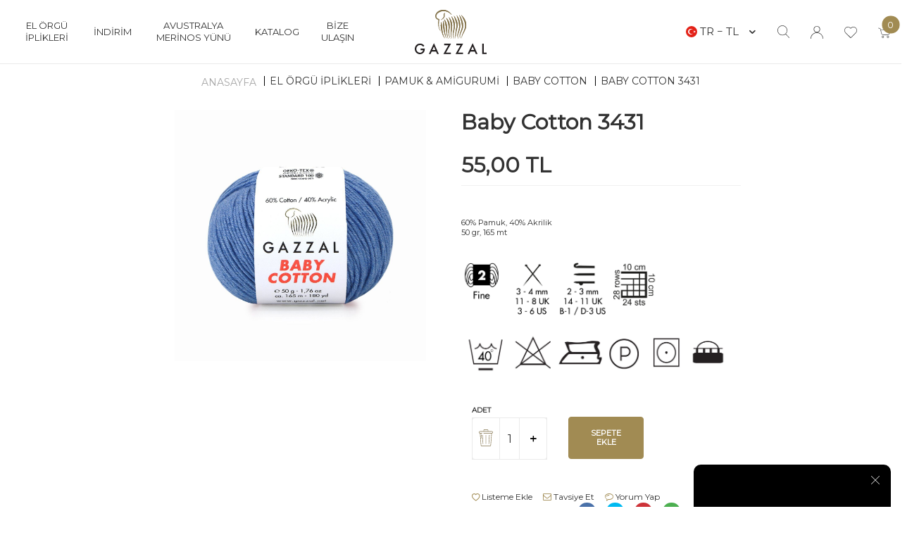

--- FILE ---
content_type: text/html; charset=UTF-8
request_url: https://shop.gazzal.net/baby-cotton-3431
body_size: 23180
content:
<!DOCTYPE html>
<html lang="tr-TR" >
<head>
<meta charset="utf-8" />
<title>Gazzal Örgü İplikleri</title>
<meta name="description" content="Gazzal Örgü İplikleri" />
<meta name="copyright" content="T-Soft E-Ticaret Sistemleri" />
<script>window['PRODUCT_DATA'] = [];</script>
<meta name="robots" content="index,follow" /><link rel="canonical" href="https://shop.gazzal.net/baby-cotton-3431" /><link rel="alternate" hreflang="x-default" href="https://shop.gazzal.net/baby-cotton-3431" />
<link rel="alternate" hreflang="tr" href="https://shop.gazzal.net/baby-cotton-3431" />
<meta property="og:image" content="https://shop.gazzal.net/baby-cotton-3431-baby-cotton-974-60-B.jpg"/>
                <meta property="og:image:width" content="300" />
                <meta property="og:image:height" content="300" />
                <meta property="og:type" content="product" />
                <meta property="og:title" content="" />
                <meta property="og:description" content="" />
                <meta property="product:availability" content="in stock" />
                <meta property="og:url" content="https://shop.gazzal.net/baby-cotton-3431" />
                <meta property="og:site_name" content="https://shop.gazzal.net/" />
                <meta name="twitter:card" content="summary" />
                <meta name="twitter:title" content="" />
                <meta name="twitter:description" content="" />
                <meta name="twitter:image" content="https://shop.gazzal.net/baby-cotton-3431-baby-cotton-974-60-B.jpg" />
            <script>
                const E_EXPORT_ACTIVE = 1;
                const CART_DROPDOWN_LIST = false;
                const ENDPOINT_PREFIX = '';
                const ENDPOINT_ALLOWED_KEYS = [];
                const SETTINGS = {"KVKK_REQUIRED":0,"NEGATIVE_STOCK":"0","DYNAMIC_LOADING_SHOW_BUTTON":0,"IS_COMMENT_RATE_ACTIVE":1};
                try {
                    var PAGE_TYPE = 'product';
                    var PAGE_ID = 3;
                    var ON_PAGE_READY = [];
                    var THEME_VERSION = 'v5';
                    var THEME_FOLDER = 'v5-gazzal';
                    var MEMBER_INFO = {"ID":0,"CODE":"","FIRST_NAME":"","BIRTH_DATE":"","GENDER":"","LAST_NAME":"","MAIL":"","MAIL_HASH":"","PHONE":"","PHONE_HASH":"","PHONE_HASH_SHA":"","GROUP":0,"TRANSACTION_COUNT":0,"REPRESENTATIVE":"","KVKK":-1,"COUNTRY":"TR","E_COUNTRY":"TR"};
                    var IS_VENDOR = 0;
                    var MOBILE_ACTIVE = false;
                    var CART_COUNT = '0';
                    var CART_TOTAL = '0,00';
                    var SESS_ID = 'a74f2570879950d6b968fd916724484d';
                    var LANGUAGE = 'tr';
                    var CURRENCY = 'TL';
                    var SEP_DEC = ',';
                    var SEP_THO = '.';
                    var DECIMAL_LENGTH = 2;  
                    var SERVICE_INFO = null;
                    var CART_CSRF_TOKEN = 'a01897f6e76ba52934c33719db0f85458925ffcee2a896958f874c5d2ff2b23a';
                    var CSRF_TOKEN = 'vjlRUEUkQXDjFPHoWkKqa1AyB/MA3ZCuOR1pV5x54gc=';
                    
                }
                catch(err) { }
            </script>
            <link rel="preload" as="font" href="/theme/v5/css/fonts/tsoft-icon.woff2?v=1" type="font/woff2" crossorigin>
<link rel="preconnect" href="https://fonts.gstatic.com" crossorigin>
<link rel="preload" as="style" href="https://fonts.googleapis.com/css?family=Montserrat:regular&display=swap">
<link rel="stylesheet" href="https://fonts.googleapis.com/css?family=Montserrat:regular&display=swap" media="print" onload="this.media='all'">
<noscript>
<link rel="stylesheet" href="https://fonts.googleapis.com/css?family=Montserrat:regular&display=swap">
</noscript>
<link type="text/css" rel="stylesheet" href="/srv/compressed/load/all/css/tr/3/0.css?v=1767783435&isTablet=0&isMobile=0&userType=Ziyaretci">
<link rel="shortcut icon" href="/Data/EditorFiles/logo.svg">
<meta name="viewport" content="width=device-width, initial-scale=1">
<script>
if (navigator.userAgent.indexOf('iPhone') > -1 || PAGE_ID == 91) {
document.querySelector("[name=viewport]").setAttribute('content', 'width=device-width, initial-scale=1, maximum-scale=1');
}
</script>
<script src="/theme/v5/js/callbacks.js?v=1767783435"></script>
<script src="/js/tsoftapps/v5/header.js?v=1767783435"></script>
<!-- Meta Pixel Code -->
<script>
!function(f,b,e,v,n,t,s)
{if(f.fbq)return;n=f.fbq=function(){n.callMethod?
n.callMethod.apply(n,arguments):n.queue.push(arguments)};
if(!f._fbq)f._fbq=n;n.push=n;n.loaded=!0;n.version='2.0';
n.queue=[];t=b.createElement(e);t.async=!0;
t.src=v;s=b.getElementsByTagName(e)[0];
s.parentNode.insertBefore(t,s)}(window, document,'script',
'https://connect.facebook.net/en_US/fbevents.js');
fbq('init', '281331424601688');
fbq('track', 'PageView');
</script>
<noscript><img height="1" width="1" style="display:none"
src="https://www.facebook.com/tr?id=281331424601688&ev=PageView&noscript=1"
/></noscript>
<!-- End Meta Pixel Code --><!-- Google tag (gtag.js) -->
<script async src="https://www.googletagmanager.com/gtag/js?id=UA-32535489-2"></script>
<script>
window.dataLayer = window.dataLayer || [];
function gtag(){dataLayer.push(arguments);}
gtag('js', new Date());
gtag('config', 'UA-32535489-2');
</script>
<script>
var cookie_usage = {
setCookie: function(cookie_name, cookie_value, cookie_expire){
var d = new Date();
d.setTime(d.getTime() + (cookie_expire));
var expires = "expires="+ d.toUTCString();
if(cookie_expire != ""){
document.cookie = cookie_name + "=" + cookie_value + ";" + expires + ";path=/";
}else{
document.cookie = cookie_name + "=" + cookie_value;
}
},
language_content: JSON.parse('{{APP_LANGUAGE_DATA}}'),
getCookie: function(cookie_name){
var name = cookie_name + "=";
var decodedCookie = decodeURIComponent(document.cookie);
var ca = decodedCookie.split(';');
for(var i = 0; i < ca.length; i++) {
var c = ca[i];
while (c.charAt(0) == ' ') {
c = c.substring(1);
}
if (c.indexOf(name) == 0) {
return c.substring(name.length, c.length);
}
}
return "";
},
run: function(){
var lang = cookie_usage.language_content;
var current_lang = window.LANGUAGE;
var default_title = `Çerez Kullanımı`;
var default_description = `Kişisel verileriniz, hizmetlerimizin daha iyi bir şekilde sunulması için mevzuata uygun bir şekilde toplanıp işlenir. Konuyla ilgili detaylı bilgi almak için Gizlilik Politikamızı inceleyebilirsiniz.`;
if(typeof lang.cookie_title[current_lang] != 'undefined' && lang.cookie_title[current_lang] != ""){
var default_title = lang.cookie_title[current_lang];
}
if(typeof lang.cookie_description[current_lang] != 'undefined' && lang.cookie_description[current_lang] != "" ){
var default_description = lang.cookie_description[current_lang];
}
document.write(`<div id="cookie_law"><span id="cookie_law_close">X</span><div id="cookie_law_title">`+default_title+`</div><div id="cookie_law_description">`+default_description+`</div></div>`);
document.write(`<style>#cookie_law{z-index:9999;line-height:20px;position:fixed;bottom:0;right:20px;border-top-left-radius:10px;border-top-right-radius:10px;background-color:rgba(0,0,0,0.8); padding:20px;width:250px;color:rgba(255,255,255,1);}#cookie_law_title{font-size:18px;margin-bottom:15px;}#cookie_law_description{font-size14px;}#cookie_law_close{position:absolute;color:#fff;font-size:14px;width:20px;height:20px;top:5px;right:5px;border-radius:3px;font-weight:bold;cursor:pointer;}@media only screen and (max-width: 1023px){#cookie_law{bottom: 0; right: 0; left: 0;width: calc(100% - 20px);height: max-content;border-radius: 0px; padding: 10px;background: rgba(0,0,0,0.8);}</style>`);
var cookie_law = cookie_usage.getCookie("cookie_law");
if(cookie_law == 1){
document.getElementById('cookie_law').style.display = 'none';
}
document.getElementById('cookie_law_close').addEventListener("click", function(){
cookie_usage.setCookie('cookie_law', 1, (15 * 24 * 60 * 60 * 1000));
document.getElementById('cookie_law').style.display = 'none';
});
if("limited" === "infinite"){
document.getElementById('cookie_law').style.display = 'block';
return false;
}
var cookie_loop = setInterval(function (){
var cookie_law = cookie_usage.getCookie("cookie_law");
if(cookie_law != 1){
document.getElementById('cookie_law').style.display = 'block';
var cookie_law_time_out = cookie_usage.getCookie('cookie_law_time_out');
if(cookie_law_time_out == ""){
cookie_usage.setCookie('cookie_law_time_out', 60, (15 * 24 * 60 * 60 * 1000));
}else if(parseInt(cookie_law_time_out) >= 0){
cookie_usage.setCookie('cookie_law_time_out', parseInt(cookie_law_time_out) - 1, (15 * 24 * 60 * 60 * 1000));
}else{
document.getElementById('cookie_law').style.display = 'none';
cookie_usage.setCookie('cookie_law', 1, (15 * 24 * 60 * 60 * 1000));
clearInterval(cookie_loop);
}
}else{
document.getElementById('cookie_law').style.display = 'none';
cookie_usage.setCookie('cookie_law_time_out', 60, (15 * 24 * 60 * 60 * 1000));
clearInterval(cookie_loop);
}
}, 1000);
}
}
cookie_usage.run();
</script><script>
if(typeof window.FB_EVENT_ID == 'undefined'){
window.FB_EVENT_ID = "fb_" + new Date().getTime();
}
</script><meta name="facebook-domain-verification" content="2086939124851520" /><meta name="google-site-verification" content="dF4-1rOQ-_O8g4XkzYLEaiNHsSAD0CeEwxGdZlRs7Z0" /><!-- Google Tag Manager -->
<script>(function(w,d,s,l,i){w[l]=w[l]||[];w[l].push({'gtm.start':
new Date().getTime(),event:'gtm.js'});var f=d.getElementsByTagName(s)[0],
j=d.createElement(s),dl=l!='dataLayer'?'&l='+l:'';j.async=true;j.src=
'https://www.googletagmanager.com/gtm.js?id='+i+dl;f.parentNode.insertBefore(j,f);
})(window,document,'script','dataLayer','GTM-M52SX6M8');</script>
<!-- End Google Tag Manager --><meta name="google-site-verification" content="267537949" /><!-- T-Soft Apps - v5 Google GTAG - Tracking Code Start -->
<script>
var GOOGLE_APP_HEAD = {
GA4_TRACKING_ID: 'G-17GK11Q3Z3',
params: {
GA4_TRACKING_ID: 'G-17GK11Q3Z3',
GTAG_TRACKING_ID: '',
},
run: () => {
for (const [key, value] of Object.entries(GOOGLE_APP_HEAD.params)) {
GOOGLE_APP_HEAD.params[key] = value === '{{' + key + '}}' || value === '' ? '' : value;
}
let script = document.createElement('script');
script.src = 'https://www.googletagmanager.com/gtag/js?id=' + (GOOGLE_APP_HEAD.params.GA4_TRACKING_ID || GOOGLE_APP_HEAD.params.GTAG_TRACKING_ID);
script.async = true;
document.head.appendChild(script);
}
}
GOOGLE_APP_HEAD.run();
function gtag() {
dataLayer.push(arguments);
}
</script>
<!-- T-Soft Apps - v5 Google GTAG - Tracking Code End --><!-- T-Soft Apps - V5 - Facebook Dönüşümler API - Tracking Code Head Start -->
<script>
if(typeof window.FB_CONVERSION_EVENT_ID == 'undefined'){
window.FB_CONVERSION_EVENT_ID = "fb_" + new Date().getTime();
}
</script>
<!-- T-Soft Apps - V5 - Facebook Dönüşümler API - Tracking Code Head End --><meta name="theme-color" content="#2ac675">
<meta name="apple-mobile-web-app-status-bar-style" content="#2ac675">
<meta name="msapplication-navbutton-color" content="#2ac675">
</head>
<body><!-- Google Tag Manager (noscript) -->
<noscript><iframe src="https://www.googletagmanager.com/ns.html?id=GTM-M52SX6M8"
height="0" width="0" style="display:none;visibility:hidden"></iframe></noscript>
<!-- End Google Tag Manager (noscript) -->
<input type="hidden" id="cookie-law" value="1"><div class="w-100 d-flex flex-wrap ">
<div class=" col-12 col-sm-12 col-md-12 col-lg-12 col-xl-12 col-xxl-12 column-471  "><div class="row">
<div id="relation|557" data-id="557" class="relArea col-12 v5-gazzal  folder-header tpl-default "><div class="row">
<header class="container-fluid">
<div class="row">
<div class="w-100 position-relative border-bottom border-light mb-1" id="header-main">
<div class="w-100 bg-white header-main" data-toggle="sticky" data-parent="#header-main">
<div class="col-12">
<div class="row align-items-center">
<div class="col-auto d-lg-none pl-0 header-mobile-menu-btn">
<a href="#mobile-menu-557" data-toggle="drawer" class="d-flex align-items-center justify-content-center">
<i class="svg-icon svg-icon-menu"></i>
</a>
</div>
<div class="col-auto pl-0 d-lg-none">
<a href="#header-member-panel-557" data-toggle="drawer" class="d-flex align-items-center hm-link" id="header-account">
<i class="svg-icon svg-icon-fav"></i>
</a>
</div>
<div class="col-12 col-lg-5 order-1 order-lg-0">
<nav class="w-100 d-none d-lg-flex justify-content-center" id="main-menu">
<ul class="d-flex menu">
<li class="px-1">
<a href="https://shop.gazzal.net/el-orgu-iplikleri-173400033724" class="d-flex align-items-center w-100 text-body text-center" title="EL ÖRGÜ İPLİKLERİ">
<span>EL ÖRGÜ İPLİKLERİ</span>
</a>
<div class="col-12 w-100 bg-white box-shadow py-2 sub-menu">
<div class="col-12">
<div class="row">
<div class="col-8">
<div class="row">
<div class="col-4 mb-1">
<a href="/pamuk-amigurumi" class="sub-menu-item text-body d-inline-block" title="Pamuk | Amigurumi">
Pamuk | Amigurumi
</a>
</div>
<div class="col-4 mb-1">
<a href="/gazzal-yun-iplik" class="sub-menu-item text-body d-inline-block" title="Yün">
Yün
</a>
</div>
<div class="col-4 mb-1">
<a href="gazzal-alpaka" class="sub-menu-item text-body d-inline-block" title="Alpaka">
Alpaka
</a>
</div>
<div class="col-4 mb-1">
<a href="gazzal-el-boyama-koleksiyonu" class="sub-menu-item text-body d-inline-block" title="El Boyama">
El Boyama
</a>
</div>
<div class="col-4 mb-1">
<a href="https://shop.gazzal.net/mohair" class="sub-menu-item text-body d-inline-block" title="Mohair">
Mohair
</a>
</div>
<div class="col-4 mb-1">
<a href="https://shop.gazzal.net/aksesuar" class="sub-menu-item text-body d-inline-block" title="Aksesuar">
Aksesuar
</a>
</div>
<div class="col-4 ">
<a href="https://shop.gazzal.net/gazzal-fantazi-iplikler" class="sub-menu-item text-body d-inline-block" title="Fantazi İplikler">
Fantazi İplikler
</a>
</div>
</div>
</div>
</div>
</div>
</div>
</li>
<li class="px-1">
<a href="https://shop.gazzal.net/gazzal-indirimli-urunler" class="d-flex align-items-center w-100 text-body text-center" title="İNDİRİM">
<span>İNDİRİM</span>
</a>
</li>
<li class="px-1">
<a href="https://shop.gazzal.net/avustralya-merinos-yunu-ozellikleri" class="d-flex align-items-center w-100 text-body text-center" title="AVUSTRALYA MERİNOS YÜNÜ">
<span>AVUSTRALYA MERİNOS YÜNÜ</span>
</a>
</li>
<li class="px-1">
<a href="https://shop.gazzal.net/katalog" class="d-flex align-items-center w-100 text-body text-center" title="KATALOG">
<span>KATALOG</span>
</a>
</li>
<li class="px-1">
<a href="https://shop.gazzal.net/gazzal-iletisim" class="d-flex align-items-center w-100 text-body text-center" title="BİZE ULAŞIN">
<span>BİZE ULAŞIN</span>
</a>
<div class="col-12 w-100 bg-white box-shadow py-2 sub-menu">
<div class="col-12">
<div class="row">
<div class="col-8">
<div class="row">
<div class="col-4 mb-1">
<a href="/iletisim" class="sub-menu-item text-body d-inline-block" title="Gazzal İplik Fabrika">
Gazzal İplik Fabrika
</a>
</div>
<div class="col-4 ">
<a href="https://shop.gazzal.net/gazzal-fabrika-satis-magazasi" class="sub-menu-item text-body d-inline-block" title="Gazzal İplik Mağaza">
Gazzal İplik Mağaza
</a>
</div>
</div>
</div>
</div>
</div>
</div>
</li>
</ul>
</nav>
<!--<div class="w-100 h-lg-100 p-1 fade-in d-none" id="header-search">
<div class="col-lg-9 w-100 h-lg-100 bg-white d-flex align-items-center">
<form action="/arama" method="get" autocomplete="off" id="search" class="w-100 position-relative">
<input id="live-search" type="search" name="q" placeholder="Ürün Ara" class="form-control"
data-search="live-search" v-model="searchVal" data-licence="1">
<button type="submit" class="btn d-flex align-items-center" id="live-search-btn"><i class="svg-icon svg-icon-search"></i></button>
<div class="p-1 pb-0 bg-white border border-round search-form-list" id="dynamic-search-557" v-if="searchVal.length > 0 && data != ''" v-cloak>
<div class="row dynamic-search">
<div class="col-12 col-sm dynamic-search-item mb-1" v-if="data.products.length > 0">
<div class="block-title border-bottom border-light">Ürünler</div>
<ul>
<li v-for="P in data.products">
<a :href="'/' + P.url">
<span class="search-image" v-if="P.image"><img :src="P.image" :alt="P.title"></span>
{{ P.title }}
</a>
</li>
</ul>
</div>
<div class="col-12 col-sm dynamic-search-item mb-1" v-if="data.categories.length > 0">
<div class="block-title border-bottom border-light">Kategoriler</div>
<ul>
<li v-for="C in data.categories">
<a :href="'/' + C.url">
<span class="search-image" v-if="C.image"><img :src="C.image" :alt="C.title"></span>
{{ C.title }}
</a>
</li>
</ul>
</div>
<div class="col-12 col-sm dynamic-search-item mb-1" v-if="data.brands.length > 0">
<div class="block-title border-bottom border-light">Markalar</div>
<ul>
<li v-for="B in data.brands">
<a :href="'/' + B.url">
<span class="search-image" v-if="B.image"><img :src="B.image" :alt="B.title"></span>
{{ B.title }}
</a>
</li>
</ul>
</div>
<div class="col-12 col-sm dynamic-search-item" v-if="data.combines.length > 0">
<div class="block-title border-bottom border-light">Kombinler</div>
<ul>
<li v-for="C in data.combines">
<a :href="'/' + C.url">
<span class="search-image" v-if="C.image"><img :src="C.image" :alt="C.title"></span>
{{ C.title }}
</a>
</li>
</ul>
</div>
<div class="dynamic-search-item px-1 mb-1" v-if="data.products.length < 1 && data.categories.length < 1 && data.brands.length < 1 && data.combines.length < 1">
Sonuç bulunamadı.
</div>
</div>
</div>
</form>
</div>
</div>-->
</div>
<div class="col-auto col-lg-2">
<a href="https://shop.gazzal.net/" id="logo"><p><img src="/Data/EditorFiles/logo.svg" width="194" height="63" /></p></a>
</div>
<div class="col-auto col-lg-5 ml-auto ml-lg-0" id="hm-links">
<div class="row align-items-center justify-content-flex-end">
<div id="header-lang-curr" class="dropdown d-none d-lg-block">
<a href="#" class="dropdown-title d-flex align-items-center px-1 text-body" data-toggle="dropdown">
<img class="language-img border-circle" src="/lang/tr/tr.webp" alt="tr" width="16" height="16">
TR &minus; TL
<i class="ti-arrow-down ml-1"></i>
</a>
<div class="dropdown-menu">
<div class="w-100 mb-1">
<label for="site-language-select">Dil</label>
<select id="site-language-select" class="form-control" data-toggle="language">
<option selected value="tr">
Türkçe</option>
<option value="en">
English</option>
</select>
</div>
<div class="w-100 mb-1">
<label for="site-currency-select">Para Birimi</label>
<select id="site-currency-select" class="form-control" data-toggle="currency">
<option selected value="TL">TL</option>
<option value="EUR">EUR</option>
</select>
</div>
</div>
</div>
<div class="col-auto d-none d-lg-block">
<div class="header-search position-relative" id="header-search" v-cloak>
<a href="javascript:void(0)" class="d-flex align-items-center text-body hm-link" id="header-search-btn">
<i class="svg-icon svg-icon-search"></i>
</a>
<form action="/arama" method="get" autocomplete="off" id="search" :class="{ 'active' : searchVal.length > 0 }" class="w-100">
<div class="w-100 position-relative">
<input id="live-search" type="search" name="q" placeholder="Ürün Ara" class="form-control no-cancel"
data-search="live-search" v-model="searchVal" data-licence="1">
<button type="submit" class="btn" id="live-search-btn"><i class="svg-icon svg-icon-search"></i></button>
</div>
<div class="p-1 pb-0 bg-white border border-round search-form-list" id="dynamic-search-557" v-if="searchVal.length > 0 && data != ''" v-cloak>
<div class="row dynamic-search">
<div class="col-12 col-sm dynamic-search-item mb-1" v-if="data.products.length > 0">
<div class="block-title border-bottom border-light">Ürünler</div>
<ul>
<li v-for="P in data.products">
<a :href="'/' + P.url">
<span class="search-image" v-if="P.image"><img :src="P.image" :alt="P.title"></span>
{{ P.title }}
</a>
</li>
</ul>
</div>
<div class="col-12 col-sm dynamic-search-item mb-1" v-if="data.categories.length > 0">
<div class="block-title border-bottom border-light">Kategoriler</div>
<ul>
<li v-for="C in data.categories">
<a :href="'/' + C.url">
<span class="search-image" v-if="C.image"><img :src="C.image" :alt="C.title"></span>
{{ C.title }}
</a>
</li>
</ul>
</div>
<div class="col-12 col-sm dynamic-search-item mb-1" v-if="data.brands.length > 0">
<div class="block-title border-bottom border-light">Markalar</div>
<ul>
<li v-for="B in data.brands">
<a :href="'/' + B.url">
<span class="search-image" v-if="B.image"><img :src="B.image" :alt="B.title"></span>
{{ B.title }}
</a>
</li>
</ul>
</div>
<div class="col-12 col-sm dynamic-search-item" v-if="data.combines.length > 0">
<div class="block-title border-bottom border-light">Kombinler</div>
<ul>
<li v-for="C in data.combines">
<a :href="'/' + C.url">
<span class="search-image" v-if="C.image"><img :src="C.image" :alt="C.title"></span>
{{ C.title }}
</a>
</li>
</ul>
</div>
<div class="dynamic-search-item px-1 mb-1" v-if="data.products.length < 1 && data.categories.length < 1 && data.brands.length < 1 && data.combines.length < 1">
Sonuç bulunamadı.
</div>
</div>
</div>
</form>
</div>
</div>
<div class="col-auto">
<a href="#header-member-panel-557" data-toggle="drawer" class="d-flex align-items-center hm-link" id="header-account">
<i class="svg-icon svg-icon-user"></i>
</a>
</div>
<div class="col-auto d-none d-lg-block">
<a href="#header-member-panel-557" data-toggle="drawer" class="d-flex align-items-center hm-link" id="header-account">
<i class="svg-icon svg-icon-fav"></i>
</a>
</div>
<div class="col-auto position-relative">
<a href="#header-cart-panel-557" data-toggle="drawer" class="d-flex align-items-center hm-link" id="header-cart-count">
<i class="svg-icon svg-icon-basket position-relative"><span class="bg-primary text-white border-circle cart-soft-count">0</span></i>
</a>
</div>
</div>
</div>
</div>
</div>
<div class="col-12 d-lg-none mt-1" id="mobile-search"></div>
</div>
</div>
</div>
</header>
<div data-rel="mobile-menu-557" class="drawer-overlay"></div>
<div id="mobile-menu-557" class="drawer-wrapper" data-display="overlay" data-position="left">
<div class="drawer-title">
<span>Menü</span>
<div class="drawer-close ml-auto">
<i class="svg-icon svg-icon-close"></i>
</div>
</div>
<div class="drawer-body mb-1">
<nav class="w-100">
<ul class="w-100 clearfix">
<li class="w-100 border-bottom border-light">
<div class="d-flex align-items-center p-2 menu-item" data-toggle="accordion">
EL ÖRGÜ İPLİKLERİ <span class="ml-auto"><i class="ti-plus"></i><i class="ti-minus"></i></span>
</div>
<div class="accordion-body">
<div class="w-100 pl-3 pr-2 pb-2">
<ul class="w-100 clearfix">
<li class="w-100">
<a href="/pamuk-amigurumi" class="d-flex align-items-center p-1 text-body menu-sub-item" title="Pamuk | Amigurumi">Pamuk | Amigurumi</a>
</li>
<li class="w-100">
<a href="/gazzal-yun-iplik" class="d-flex align-items-center p-1 text-body menu-sub-item" title="Yün">Yün</a>
</li>
<li class="w-100">
<a href="gazzal-alpaka" class="d-flex align-items-center p-1 text-body menu-sub-item" title="Alpaka">Alpaka</a>
</li>
<li class="w-100">
<a href="gazzal-el-boyama-koleksiyonu" class="d-flex align-items-center p-1 text-body menu-sub-item" title="El Boyama">El Boyama</a>
</li>
<li class="w-100">
<a href="https://shop.gazzal.net/mohair" class="d-flex align-items-center p-1 text-body menu-sub-item" title="Mohair">Mohair</a>
</li>
<li class="w-100">
<a href="https://shop.gazzal.net/aksesuar" class="d-flex align-items-center p-1 text-body menu-sub-item" title="Aksesuar">Aksesuar</a>
</li>
<li class="w-100">
<a href="https://shop.gazzal.net/gazzal-fantazi-iplikler" class="d-flex align-items-center p-1 text-body menu-sub-item" title="Fantazi İplikler">Fantazi İplikler</a>
</li>
<li class="w-100">
<a href="https://shop.gazzal.net/el-orgu-iplikleri-173400033724" class="d-flex align-items-center menu-sub-item text-underline p-1 text-primary" title="Tümünü Gör">Tümünü Gör</a>
</li>
</ul>
</div>
</div>
</li>
<li class="w-100 border-bottom border-light">
<a href="https://shop.gazzal.net/gazzal-indirimli-urunler" class="d-flex align-items-center text-body p-2 menu-item" title="İNDİRİM">
İNDİRİM <span class="ml-auto"><i class="ti-arrow-right"></i></span>
</a>
</li>
<li class="w-100 border-bottom border-light">
<a href="https://shop.gazzal.net/avustralya-merinos-yunu-ozellikleri" class="d-flex align-items-center text-body p-2 menu-item" title="AVUSTRALYA MERİNOS YÜNÜ">
AVUSTRALYA MERİNOS YÜNÜ <span class="ml-auto"><i class="ti-arrow-right"></i></span>
</a>
</li>
<li class="w-100 border-bottom border-light">
<a href="https://shop.gazzal.net/katalog" class="d-flex align-items-center text-body p-2 menu-item" title="KATALOG">
KATALOG <span class="ml-auto"><i class="ti-arrow-right"></i></span>
</a>
</li>
<li class="w-100 border-bottom border-light">
<div class="d-flex align-items-center p-2 menu-item" data-toggle="accordion">
BİZE ULAŞIN <span class="ml-auto"><i class="ti-plus"></i><i class="ti-minus"></i></span>
</div>
<div class="accordion-body">
<div class="w-100 pl-3 pr-2 pb-2">
<ul class="w-100 clearfix">
<li class="w-100">
<a href="/iletisim" class="d-flex align-items-center p-1 text-body menu-sub-item" title="Gazzal İplik Fabrika">Gazzal İplik Fabrika</a>
</li>
<li class="w-100">
<a href="https://shop.gazzal.net/gazzal-fabrika-satis-magazasi" class="d-flex align-items-center p-1 text-body menu-sub-item" title="Gazzal İplik Mağaza">Gazzal İplik Mağaza</a>
</li>
<li class="w-100">
<a href="https://shop.gazzal.net/gazzal-iletisim" class="d-flex align-items-center menu-sub-item text-underline p-1 text-primary" title="Tümünü Gör">Tümünü Gör</a>
</li>
</ul>
</div>
</div>
</li>
</ul>
</nav>
</div>
<div class="col-12 py-1 panel-sticky-bottom">
<div class="row">
<div class="col-6">
<a href="/uye-girisi-sayfasi" class="btn btn-primary d-flex align-items-center justify-content-center">Giriş Yap</a>
</div>
<div class="col-6">
<a href="/uye-kayit" class="btn btn-gray d-flex align-items-center justify-content-center">Kayıt Ol</a>
</div>
</div>
</div>
</div>
<div data-rel="header-member-panel-557" class="drawer-overlay"></div>
<div id="header-member-panel-557" class="drawer-wrapper" data-display="overlay" data-position="right">
<div class="drawer-title">
<span>Hesabım</span>
<div class="drawer-close ml-auto">
<i class="svg-icon svg-icon-close"></i>
</div>
</div>
<div class="drawer-body">
<form action="#" method="POST" class="w-100" data-toggle="login-form" data-prefix="header-" data-callback="headerMemberLoginFn" novalidate>
<div class="row">
<div class="col-12 mb-2">
<ul id="header-login-link" class="w-100 d-flex list-style-none">
<li class="active w-50">
<a href="javascript:void(0)" class="text-center d-flex align-items-center justify-content-center text-body border-bottom border-light pb-1">Üye Girişi</a>
</li>
<li class="w-50">
<a href="/uye-kayit" class="text-center d-flex align-items-center justify-content-center text-body border-bottom border-light pb-1">Kayıt Ol</a>
</li>
</ul>
</div>
<div class="col-12 mb-3">
<ul id="header-login-type" class="w-100 tab-nav list-style-none d-flex">
<li class="active w-50" data-type="email">
<a href="#header-login" class="border border-light text-center d-flex align-items-center justify-content-center text-gray p-1" data-toggle="tab">E-Posta ile Giriş</a>
</li>
<li class="w-50" data-type="phone">
<a href="#header-login-with-phone" class="border border-light text-center d-flex align-items-center justify-content-center text-gray p-1" data-toggle="tab">Telefon İle Giriş</a>
</li>
</ul>
</div>
<div class="col-12 tab-content mb-1">
<div id="header-login" class="w-100 tab-pane active">
<div class="w-100 popover-wrapper position-relative">
<input type="email" id="header-email" class="form-control" placeholder="E-posta adresinizi giriniz">
</div>
</div>
<div id="header-login-with-phone" class="w-100 tab-pane">
<div class="w-100 popover-wrapper position-relative">
<input type="tel" id="header-phone" class="form-control" data-flag-masked placeholder="Telefon numaranızı giriniz">
</div>
</div>
</div>
<div class="col-12 mb-2">
<input type="password" id="header-password" class="form-control" placeholder="Şifrenizi giriniz">
</div>
<div class="col-12 pb-2">
<div class="row align-items-center justify-content-between">
<div class="col-auto mb-1">
<input type="checkbox" id="header-remember" name="header-remember" class="form-control">
<label for="header-remember" class="m-0 fw-regular text-gray d-flex align-items-center">
<span class="input-checkbox"><i class="ti-check"></i></span> Beni Hatırla
</label>
</div>
<div class="col-auto mb-1">
<a href="/uye-sifre-hatirlat" class="text-body text-underline mb-1">Şifremi Unuttum</a>
</div>
</div>
</div>
<div class="col-12 mb-2">
<button type="submit" class="w-100 btn btn-primary d-flex align-items-center justify-content-center">Giriş Yap</button>
</div>
</div>
</form>
</div>
</div>
<div data-rel="header-cart-panel-557" class="drawer-overlay"></div>
<div id="header-cart-panel-557" class="drawer-wrapper" data-display="overlay" data-position="right" data-callback="headercart-cb-557">
<div class="drawer-title">
<span>Sepetim</span>
<div class="drawer-close ml-auto">
<i class="svg-icon svg-icon-close"></i>
</div>
</div>
<div class="drawer-body"></div>
</div>
<div class="bg-white text-black text-center border border-black scroll-to-up" id="scroll-to-up-557">
<span class="d-none d-md-inline-block mr-1">Yukarı</span> <i class="ti-arrow-up"></i>
</div>
</div></div>
</div></div>
</div>
<div class="w-100 d-flex flex-wrap ">
<div class=" col-12 col-sm-12 col-md-12 col-lg-12 col-xl-12 col-xxl-12 column-472  "><div class="row">
<div id="relation|559" data-id="559" class="relArea col-12 v5-gazzal  folder-breadcrumb tpl-default "><div class="row"><nav class="col-12 mb-1 breadcrumb d-flex align-items-center justify-content-center">
<ul class="clearfix list-type-none">
<li class="d-inline-flex align-items-center justify-content-center">
<a href="https://shop.gazzal.net/" class="d-flex align-items-center text-light">
Anasayfa
</a>
</li>
<li class="d-inline-flex align-items-center justify-content-center">
<a href="https://shop.gazzal.net/el-orgu-iplikleri" title="EL ÖRGÜ İPLİKLERİ" class="text-body">EL ÖRGÜ İPLİKLERİ</a>
</li>
<li class="d-inline-flex align-items-center justify-content-center">
<a href="https://shop.gazzal.net/pamuk-amigurumi-91" title="Pamuk & Amigurumi" class="text-body">Pamuk & Amigurumi</a>
</li>
<li class="d-inline-flex align-items-center justify-content-center">
<a href="https://shop.gazzal.net/babycotton" title="Baby Cotton" class="text-body">Baby Cotton</a>
</li>
<li class="d-inline-flex align-items-center justify-content-center">
<a href="javascript:void(0)" title="Baby Cotton 3431" class="text-body">Baby Cotton 3431</a>
</li>
</ul>
</nav>
<script type="application/ld+json">
{"@context":"https:\/\/schema.org","@type":"BreadcrumbList","itemListElement":[{"@type":"ListItem","position":1,"name":"Anasayfa","item":"https:\/\/shop.gazzal.net\/"},{"@type":"ListItem","position":2,"name":"EL ÖRGÜ İPLİKLERİ","item":"https:\/\/shop.gazzal.net\/el-orgu-iplikleri"},{"@type":"ListItem","position":3,"name":"Pamuk & Amigurumi","item":"https:\/\/shop.gazzal.net\/pamuk-amigurumi-91"},{"@type":"ListItem","position":4,"name":"Baby Cotton","item":"https:\/\/shop.gazzal.net\/babycotton"},{"@type":"ListItem","position":5,"name":"Baby Cotton 3431"}]}
</script>
</div></div><div id="relation|558" data-id="558" class="relArea col-12 v5-gazzal  folder-product-detail tpl-user_urundetay "><div class="row"><div id="product-detail" class="col-8" style="margin:auto!important;">
<div class="row">
<div id="product-left" class="col-12 col-md-6 my-1">
<div id="product-detail-images-wrapper-558" class="w-100 h-100 position-relative product-detail-images-wrapper">
<div class="w-100 position-relative mb-1 product-detail-images">
<div id="product-detail-slider-558" class="swiper-container">
<div class="swiper-wrapper" id="gallery-558">
<a id="gallery-01" class="swiper-slide slide-item" data-id="0" href="https://shop.gazzal.net/baby-cotton-3431-baby-cotton-974-60-B.jpg">
<div class="image-wrapper">
<div class="image-inner">
<figure class="image-zoom">
<img src="https://shop.gazzal.net/baby-cotton-3431-baby-cotton-974-60-B.jpg" alt="Baby Cotton 3431 - 1" data-toggle="zoom-image" data-target="#product-right" data-width="450" data-height="450" data-image="https://shop.gazzal.net/baby-cotton-3431-baby-cotton-974-60-B.jpg">
</figure>
</div>
</div>
</a>
</div>
</div>
</div>
</div>
</div>
<div id="product-right" class="col-12 col-md-6 my-1">
<h1 id="product-title" class="fw-semibold">Baby Cotton 3431</h1>
<!-- <div class="row align-items-center">
<div id="product-code" class="col-12 col-sm-auto mr-auto text-body mt-1">
Ürün Kodu : <span id="supplier-product-code" class="text-primary fw-bold">602</span>
</div>
</div>
-->
<div class="w-100 p-1 mt-1 pt-1 border-bottom">
<div class="row align-items-center">
<div class="price-wrapper d-flex flex-wrap">
<div class="product-current-price" data-old="">
<span class="product-price">55,00 TL</span>
</div>
</div>
</div>
</div>
<div class="w-100 py-1">
<div class="text-body fw-semibold py-1 sub-title"></div>
<div class="text-body"><p>60% Pamuk, 40% Akrilik<br />50 gr, 165 mt<br /><br /></p><p><img loading="lazy" src="/Data/EditorFiles/gazzal/babycotton/Ekran%20Resmi%202022-12-06%2016.28.19.png" alt="Ekran Resmi 2022-12-06 16.28.19.png (130 KB)" width="278" height="95" /></p><p><img loading="lazy" src="/Data/EditorFiles/gazzal/babycotton25/bcotton25icon-1.jpg" alt="bcotton25icon-1.jpg (68 KB)" width="379" height="64" /></p></div>
</div>
<input type="hidden" name="subPro602558" id="subPro602558" value="0" />
<div class="w-100 p-1 pr-0 pb-0 in-stock-available ">
<div class="row align-items-flex-end product-add-buttons">
<div class="col-12 col-sm-8 col-md-12 col-lg-12 mb-1" id="product-add-cart-sticky">
<div class="row">
<div class="col-12 d-flex flex-wrap align-items-center px-0">
<div class="col-4 col-sm-2 col-md-12 col-lg-4 mb-lg-1">
<label class="d-none d-lg-block w-100 small-text text-uppercase">Adet</label>
<div class="w-100 product-qty qty qty602558" data-increment="1" data-toggle="qty" >
<span class="ti-minus"></span>
<span class="ti-plus"></span>
<input type="number" class="form-control no-arrows text-center" id="ProductCount602558" name="ProductCount602558" min="1" step="1" value="1">
</div>
</div>
<div class="col-4 col-lg-4" >
<button style="font-size:1em; padding:0 20px;" id="addToCartBtn" class="w-20 btn btn-primary px-0 text-uppercase" onclick="addToCart(602, document.getElementById('subPro602558').value, document.getElementById('ProductCount602558').value)">
Sepete Ekle
</button>
</div>
</div>
</div>
</div>
<div class="col-6" style="display:none;">
<button style="font-size:1em; padding:0 20px;" id="fastAddToCartBtn" class="w-20 btn btn-outline-dark text-uppercase" onclick="addToCart(602, document.getElementById('subPro602558').value, document.getElementById('ProductCount602558').value, 1)">Hemen Al</button>
</div>
<!--<div class="col-6 col-sm-2 col-md-12 col-lg-2 pl-0 mb-1">
<a href="/srv/service/content-v5/sub-folder/5/1006/popup-login" id="addToFavBtn" data-toggle="tooltip" data-title="Beğen" class="w-100 d-flex align-items-center justify-content-center btn border border-light px-0 popupwin">
<i class="ti-heart-o ease"></i>
<span class="d-sm-none d-md-block d-lg-none ml-1">Beğen</span>
</a>
</div>-->
</div>
</div>
<div class="w-100 p-1 out-stock-available d-none">
<div class="row">
<div class="col-12 border border-light border-round py-1 text-body">
<p class="text-center fw-bold">Tükendi</p>
<a id="stock-alert-btn" href="/srv/service/content-v5/sub-folder/5/1006/popup-login" class="btn btn-dark w-100 popupwin">Gelince Haber Ver</a>
</div>
</div>
</div>
<div id="product-buttons" class="col-12 d-flex align-items-center flex-wrap mb-1 clearfix">
<a href="/srv/service/content-v5/sub-folder/5/1006/popup-login" class="d-inline-block mr-1 text-content popupwin" id="product-shoplist-link"><i class="ti-heart-o text-primary"></i> Listeme Ekle</a>
<a href="javascript:void(0);" class="d-inline-block mr-1 text-content" id="advice-btn" onclick="scrollToElm('[href=\'#product-recommend\']', 200);"><i class="ti-mail-o text-primary"></i> Tavsiye Et</a>
<a href="javascript:void(0);" class="d-inline-block mr-1 text-content" id="comment-btn" onclick="scrollToElm('[href=\'#product-comments\']', 200);"><i class="ti-comment-o text-primary"></i> Yorum Yap</a>
<a href="/srv/service/content-v5/sub-folder/5/1006/popup-login" class="d-inline-block mr-1 text-content popupwin" id="price-alert-link"><i class="ti-bell-o text-primary"></i> Fiyat Alarmı</a>
<div class="share-buttons d-flex align-items-center">
<div class="mr-1">
<span>Paylaş</span>
</div>
<div class="mr-1">
<a href="https://www.facebook.com/sharer/sharer.php?u=https://shop.gazzal.net/baby-cotton-3431" class="border-circle facebook" target="_blank"><i class="ti-facebook"></i></a>
</div>
<div class="mr-1">
<a href="https://twitter.com/share?url=https://shop.gazzal.net/baby-cotton-3431&text=Baby Cotton 3431" class="border-circle twitter" target="_blank"><i class="ti-twitter"></i></a>
</div>
<div class="mr-1">
<a href="http://pinterest.com/pin/create/button/?url=https://shop.gazzal.net/baby-cotton-3431&media=https://shop.gazzal.net/baby-cotton-3431-baby-cotton-974-60-O.jpg&description=Baby Cotton 3431" class="border-circle pinterest"
target="_blank"><i class="ti-pinterest"></i></a>
</div>
<div>
<a href="https://wa.me/?text=https://shop.gazzal.net/baby-cotton-3431 - Baby Cotton 3431" class="border-circle whatsapp" target="_blank"><i class="ti-whatsapp"></i></a>
</div>
</div>
</div>
</div>
<div class="col-12 product-detail-tab-container" style="display:none;">
<div class="w-100">
<ul id="product-detail-tab" class="tab-nav list-style-none d-flex">
<li class="active">
<a class="d-flex align-items-center" id="tab-product-features" href="#product-features" data-toggle="tab"></a>
</li>
<!-- <li>
<a class="d-flex align-items-center" id="tab-product-payment" href="#product-payment" data-toggle="tab" data-href="/srv/service/content-v5/sub-folder/3/1004/installment-list?isHtml=1&product=602">Ödeme Seçenekleri</a>
</li>
-->
<li>
<a class="d-flex align-items-center" id="tab-product-comments" href="#product-comments" data-toggle="tab" data-href="/srv/service/content-v5/sub-folder/3/1004/comments?product=602">Yorumlar</a>
</li>
<li>
<a class="d-flex align-items-center" id="tab-product-recommend" href="#product-recommend" data-toggle="tab" data-href="/srv/service/content-v5/sub-folder/3/1004/recommend?product=602">Tavsiye Et</a>
</li>
<!--<li>
<a class="d-flex align-items-center" id="tab-product-images" href="#product-images" data-toggle="tab" data-href="/srv/service/content-v5/sub-folder/3/1004/images?product=602">Resimler</a>
</li>-->
<li>
<a class="d-flex align-items-center" id="tab-product-return" href="#product-return" data-toggle="tab" data-href="/srv/service/content-v5/sub-folder/3/1004/product-return?product=602">İade Koşulları</a>
</li>
</ul>
</div>
<div class="w-100 mt-1 tab-content">
<div id="product-features" class="w-100 p-1 border tab-pane active">
<div id="product-fullbody" class="mb-1">
<p>60% Pamuk, 40% Akrilik<br />50 gr, 165 mt<br /><br /></p><p><img loading="lazy" src="/Data/EditorFiles/gazzal/babycotton/Ekran%20Resmi%202022-12-06%2016.28.19.png" alt="Ekran Resmi 2022-12-06 16.28.19.png (130 KB)" width="278" height="95" /></p><p><img loading="lazy" src="/Data/EditorFiles/gazzal/babycotton25/bcotton25icon-1.jpg" alt="bcotton25icon-1.jpg (68 KB)" width="379" height="64" /></p>
</div>
<div class="col-12 col-md-4 mb-1 border border-bottom-0">
<div class="row border-bottom fw-semibold">
<div class="col-6 py-1 border-right">Boyutlar (cm)</div>
<div class="col-6 py-1">10 x 7 x 8</div>
</div>
<div class="row border-bottom fw-semibold">
<div class="col-6 py-1 border-right">Ağırlık (Kg)</div>
<div class="col-6 py-1">50</div>
</div>
</div>
</div>
<div id="product-payment" class="w-100 p-1 border tab-pane"></div>
<div id="product-comments" class="w-100 p-1 border tab-pane"></div>
<div id="product-recommend" class="w-100 p-1 border tab-pane"></div>
<div id="product-images" class="w-100 p-1 border tab-pane"></div>
<div id="product-return" class="w-100 p-1 border tab-pane"></div>
</div>
</div>
</div>
</div>
<input type="hidden" id="product-id" value="602" />
<input type="hidden" id="product-name" value="Baby Cotton 3431" />
<input type="hidden" id="product-category-name" value="Baby Cotton" />
<input type="hidden" id="product-currency" value="TL" />
<input type="hidden" id="product-price" value="50" />
<input type="hidden" id="product-price-vat-include" value="55,00" />
<input type="hidden" id="product-supplier-code" value="602" />
<input type="hidden" id="product-stock-status" value="1" />
<input type="hidden" id="product-category-ids" value="94" />

<script type="application/ld+json">
{"@context":"https:\/\/schema.org","@type":"Product","name":"Baby Cotton 3431","image":["https:\/\/shop.gazzal.net\/baby-cotton-3431-baby-cotton-974-60-O.jpg"],"description":"60% Pamuk, 40% Akrilik50 gr, 165 mt","sku":"602","category":"EL ÖRGÜ İPLİKLERİ > Pamuk & Amigurumi >Baby Cotton","productId":"602","mpn":"602","brand":{"@context":"https:\/\/schema.org","@type":"Brand","name":""},"offers":{"@context":"https:\/\/schema.org","@type":"Offer","url":"https:\/\/shop.gazzal.net\/baby-cotton-3431","priceCurrency":"TRY","price":"55.00","priceValidUntil":"2026-01-15","availability":"https:\/\/schema.org\/InStock","itemCondition":"https:\/\/schema.org\/NewCondition","hasMerchantReturnPolicy":{"@context":"https:\/\/schema.org","returnPolicyCategory":"https:\/\/schema.org\/MerchantReturnFiniteReturnWindow","merchantReturnDays":"14","returnMethod":"https:\/\/schema.org\/ReturnByMail","returnFees":"https:\/\/schema.org\/FreeReturn","applicableCountry":"TR"}}}
</script>
<script>PRODUCT_DATA.push(JSON.parse('{\"id\":\"602\",\"name\":\"Baby Cotton 3431\",\"code\":\"602\",\"supplier_code\":\"602\",\"sale_price\":\"50\",\"total_base_price\":55,\"total_sale_price\":55,\"vat\":10,\"subproduct_code\":\"\",\"subproduct_id\":0,\"price\":50,\"total_price\":55,\"available\":true,\"category_ids\":\"94\",\"barcode\":null,\"subproduct_name\":\"\",\"image\":\"https:\\/\\/shop.gazzal.net\\/baby-cotton-3431-baby-cotton-974-60-O.jpg\",\"quantity\":36,\"url\":\"baby-cotton-3431\",\"currency\":\"TL\",\"currency_target\":\"TL\",\"brand\":\"\",\"category\":\"Baby Cotton\",\"category_id\":\"94\",\"category_path\":\"EL \\u00d6RG\\u00dc \\u0130PL\\u0130KLER\\u0130 > Pamuk & Amigurumi >\",\"model\":\"\",\"personalization_id\":0,\"variant1\":null,\"variant2\":null}')); </script><script>var cnf_negative_stock=0;</script></div></div><div id="relation|561" data-id="561" class="relArea col-12 v5-gazzal  folder-showcase tpl-ilgili "><div class="row"> <div class="col-12 py-2">
<div class="block-title py-1 no-line">Renk</div>
<div class="col-12 border border-light">
<div id="producttab56110511" class="tab-pane fade-in active" data-toggle="equalHeight" data-selector=".product-detail-card">
<div class="row py-1">
<div class="col-6 col-sm-3 col-md-3 col-lg-1 col-xl-1 col-xxl-1 product-item mb-2">
<div class="d-flex flex-direction-column justify-content-between bg-white ease">
<div class="w-100 position-relative">
<a href="/baby-cotton-3410" class="image-wrapper image-animate-zoom">
<picture class="image-inner">
<img src="/theme/standart/images/lazy_load_yukleniyor.gif" data-src="https://shop.gazzal.net/baby-cotton-3410-baby-cotton-953-58-K.jpg" class="lazyload image-nd" loading="lazy" alt="Baby Cotton 3410 - (1)">
</picture>
</a>
</div>
</div>
</div>
<div class="col-6 col-sm-3 col-md-3 col-lg-1 col-xl-1 col-xxl-1 product-item mb-2">
<div class="d-flex flex-direction-column justify-content-between bg-white ease">
<div class="w-100 position-relative">
<a href="/baby-cotton-3411" class="image-wrapper image-animate-zoom">
<picture class="image-inner">
<img src="/theme/standart/images/lazy_load_yukleniyor.gif" data-src="https://shop.gazzal.net/baby-cotton-3411-baby-cotton-954-58-K.jpg" class="lazyload image-nd" loading="lazy" alt="Baby Cotton 3411 - (1)">
</picture>
</a>
</div>
</div>
</div>
<div class="col-6 col-sm-3 col-md-3 col-lg-1 col-xl-1 col-xxl-1 product-item mb-2">
<div class="d-flex flex-direction-column justify-content-between bg-white ease">
<div class="w-100 position-relative">
<a href="/baby-cotton-3412" class="image-wrapper image-animate-zoom">
<picture class="image-inner">
<img src="/theme/standart/images/lazy_load_yukleniyor.gif" data-src="https://shop.gazzal.net/baby-cotton-3412-baby-cotton-955-58-K.jpg" class="lazyload image-nd" loading="lazy" alt="Baby Cotton 3412 - (1)">
</picture>
</a>
</div>
</div>
</div>
<div class="col-6 col-sm-3 col-md-3 col-lg-1 col-xl-1 col-xxl-1 product-item mb-2">
<div class="d-flex flex-direction-column justify-content-between bg-white ease">
<div class="w-100 position-relative">
<a href="/baby-cotton-3413" class="image-wrapper image-animate-zoom">
<picture class="image-inner">
<img src="/theme/standart/images/lazy_load_yukleniyor.gif" data-src="https://shop.gazzal.net/baby-cotton-3413-baby-cotton-956-58-K.jpg" class="lazyload image-nd" loading="lazy" alt="Baby Cotton 3413 - (1)">
</picture>
</a>
</div>
</div>
</div>
<div class="col-6 col-sm-3 col-md-3 col-lg-1 col-xl-1 col-xxl-1 product-item mb-2">
<div class="d-flex flex-direction-column justify-content-between bg-white ease">
<div class="w-100 position-relative">
<a href="/baby-cotton-3414" class="image-wrapper image-animate-zoom">
<picture class="image-inner">
<img src="/theme/standart/images/lazy_load_yukleniyor.gif" data-src="https://shop.gazzal.net/baby-cotton-3414-baby-cotton-957-58-K.jpg" class="lazyload image-nd" loading="lazy" alt="Baby Cotton 3414 - (1)">
</picture>
</a>
</div>
</div>
</div>
<div class="col-6 col-sm-3 col-md-3 col-lg-1 col-xl-1 col-xxl-1 product-item mb-2">
<div class="d-flex flex-direction-column justify-content-between bg-white ease">
<div class="w-100 position-relative">
<a href="/baby-cotton-3415" class="image-wrapper image-animate-zoom">
<picture class="image-inner">
<img src="/theme/standart/images/lazy_load_yukleniyor.gif" data-src="https://shop.gazzal.net/baby-cotton-3415-baby-cotton-958-58-K.jpg" class="lazyload image-nd" loading="lazy" alt="Baby Cotton 3415 - (1)">
</picture>
</a>
</div>
</div>
</div>
<div class="col-6 col-sm-3 col-md-3 col-lg-1 col-xl-1 col-xxl-1 product-item mb-2">
<div class="d-flex flex-direction-column justify-content-between bg-white ease">
<div class="w-100 position-relative">
<a href="/baby-cotton-3416" class="image-wrapper image-animate-zoom">
<picture class="image-inner">
<img src="/theme/standart/images/lazy_load_yukleniyor.gif" data-src="https://shop.gazzal.net/baby-cotton-3416-baby-cotton-959-58-K.jpg" class="lazyload image-nd" loading="lazy" alt="Baby Cotton 3416 - (1)">
</picture>
</a>
</div>
</div>
</div>
<div class="col-6 col-sm-3 col-md-3 col-lg-1 col-xl-1 col-xxl-1 product-item mb-2">
<div class="d-flex flex-direction-column justify-content-between bg-white ease">
<div class="w-100 position-relative">
<a href="/baby-cotton-3417" class="image-wrapper image-animate-zoom">
<picture class="image-inner">
<img src="/theme/standart/images/lazy_load_yukleniyor.gif" data-src="https://shop.gazzal.net/baby-cotton-3417-baby-cotton-960-58-K.jpg" class="lazyload image-nd" loading="lazy" alt="Baby Cotton 3417 - (1)">
</picture>
</a>
</div>
</div>
</div>
<div class="col-6 col-sm-3 col-md-3 col-lg-1 col-xl-1 col-xxl-1 product-item mb-2">
<div class="d-flex flex-direction-column justify-content-between bg-white ease">
<div class="w-100 position-relative">
<a href="/baby-cotton-3418" class="image-wrapper image-animate-zoom">
<picture class="image-inner">
<img src="/theme/standart/images/lazy_load_yukleniyor.gif" data-src="https://shop.gazzal.net/baby-cotton-3418-baby-cotton-961-58-K.jpg" class="lazyload image-nd" loading="lazy" alt="Baby Cotton 3418 - (1)">
</picture>
</a>
</div>
</div>
</div>
<div class="col-6 col-sm-3 col-md-3 col-lg-1 col-xl-1 col-xxl-1 product-item mb-2">
<div class="d-flex flex-direction-column justify-content-between bg-white ease">
<div class="w-100 position-relative">
<a href="/baby-cotton-3419" class="image-wrapper image-animate-zoom">
<picture class="image-inner">
<img src="/theme/standart/images/lazy_load_yukleniyor.gif" data-src="https://shop.gazzal.net/baby-cotton-3419-baby-cotton-962-59-K.jpg" class="lazyload image-nd" loading="lazy" alt="Baby Cotton 3419 - (1)">
</picture>
</a>
</div>
</div>
</div>
<div class="col-6 col-sm-3 col-md-3 col-lg-1 col-xl-1 col-xxl-1 product-item mb-2">
<div class="d-flex flex-direction-column justify-content-between bg-white ease">
<div class="w-100 position-relative">
<a href="/baby-cotton-3420" class="image-wrapper image-animate-zoom">
<picture class="image-inner">
<img src="/theme/standart/images/lazy_load_yukleniyor.gif" data-src="https://shop.gazzal.net/baby-cotton-3420-baby-cotton-963-59-K.jpg" class="lazyload image-nd" loading="lazy" alt="Baby Cotton 3420 - (1)">
</picture>
</a>
</div>
</div>
</div>
<div class="col-6 col-sm-3 col-md-3 col-lg-1 col-xl-1 col-xxl-1 product-item mb-2">
<div class="d-flex flex-direction-column justify-content-between bg-white ease">
<div class="w-100 position-relative">
<a href="/baby-cotton-3421" class="image-wrapper image-animate-zoom">
<picture class="image-inner">
<img src="/theme/standart/images/lazy_load_yukleniyor.gif" data-src="https://shop.gazzal.net/baby-cotton-3421-baby-cotton-964-59-K.jpg" class="lazyload image-nd" loading="lazy" alt="Baby Cotton 3421 - (1)">
</picture>
</a>
</div>
</div>
</div>
<div class="col-6 col-sm-3 col-md-3 col-lg-1 col-xl-1 col-xxl-1 product-item mb-2">
<div class="d-flex flex-direction-column justify-content-between bg-white ease">
<div class="w-100 position-relative">
<a href="/baby-cotton-3422" class="image-wrapper image-animate-zoom">
<picture class="image-inner">
<img src="/theme/standart/images/lazy_load_yukleniyor.gif" data-src="https://shop.gazzal.net/baby-cotton-3422-baby-cotton-965-59-K.jpg" class="lazyload image-nd" loading="lazy" alt="Baby Cotton 3422 - (1)">
</picture>
</a>
</div>
</div>
</div>
<div class="col-6 col-sm-3 col-md-3 col-lg-1 col-xl-1 col-xxl-1 product-item mb-2">
<div class="d-flex flex-direction-column justify-content-between bg-white ease">
<div class="w-100 position-relative">
<a href="/baby-cotton-3423" class="image-wrapper image-animate-zoom">
<picture class="image-inner">
<img src="/theme/standart/images/lazy_load_yukleniyor.gif" data-src="https://shop.gazzal.net/baby-cotton-3423-baby-cotton-966-59-K.jpg" class="lazyload image-nd" loading="lazy" alt="Baby Cotton 3423 - (1)">
</picture>
</a>
</div>
</div>
</div>
<div class="col-6 col-sm-3 col-md-3 col-lg-1 col-xl-1 col-xxl-1 product-item mb-2">
<div class="d-flex flex-direction-column justify-content-between bg-white ease">
<div class="w-100 position-relative">
<a href="/baby-cotton-3424" class="image-wrapper image-animate-zoom">
<picture class="image-inner">
<img src="/theme/standart/images/lazy_load_yukleniyor.gif" data-src="https://shop.gazzal.net/baby-cotton-3424-baby-cotton-967-59-K.jpg" class="lazyload image-nd" loading="lazy" alt="Baby Cotton 3424 - (1)">
</picture>
</a>
</div>
</div>
</div>
<div class="col-6 col-sm-3 col-md-3 col-lg-1 col-xl-1 col-xxl-1 product-item mb-2">
<div class="d-flex flex-direction-column justify-content-between bg-white ease">
<div class="w-100 position-relative">
<a href="/baby-cotton-3425" class="image-wrapper image-animate-zoom">
<picture class="image-inner">
<img src="/theme/standart/images/lazy_load_yukleniyor.gif" data-src="https://shop.gazzal.net/baby-cotton-3425-baby-cotton-968-59-K.jpg" class="lazyload image-nd" loading="lazy" alt="Baby Cotton 3425 - (1)">
</picture>
</a>
</div>
</div>
</div>
<div class="col-6 col-sm-3 col-md-3 col-lg-1 col-xl-1 col-xxl-1 product-item mb-2">
<div class="d-flex flex-direction-column justify-content-between bg-white ease">
<div class="w-100 position-relative">
<a href="/baby-cotton-3426" class="image-wrapper image-animate-zoom">
<picture class="image-inner">
<img src="/theme/standart/images/lazy_load_yukleniyor.gif" data-src="https://shop.gazzal.net/baby-cotton-3426-baby-cotton-969-59-K.jpg" class="lazyload image-nd" loading="lazy" alt="Baby Cotton 3426 - (1)">
</picture>
</a>
</div>
</div>
</div>
<div class="col-6 col-sm-3 col-md-3 col-lg-1 col-xl-1 col-xxl-1 product-item mb-2">
<div class="d-flex flex-direction-column justify-content-between bg-white ease">
<div class="w-100 position-relative">
<a href="/baby-cotton-3427" class="image-wrapper image-animate-zoom">
<picture class="image-inner">
<img src="/theme/standart/images/lazy_load_yukleniyor.gif" data-src="https://shop.gazzal.net/baby-cotton-3427-baby-cotton-970-59-K.jpg" class="lazyload image-nd" loading="lazy" alt="Baby Cotton 3427 - (1)">
</picture>
</a>
</div>
</div>
</div>
<div class="col-6 col-sm-3 col-md-3 col-lg-1 col-xl-1 col-xxl-1 product-item mb-2">
<div class="d-flex flex-direction-column justify-content-between bg-white ease">
<div class="w-100 position-relative">
<a href="/baby-cotton-3428" class="image-wrapper image-animate-zoom">
<picture class="image-inner">
<img src="/theme/standart/images/lazy_load_yukleniyor.gif" data-src="https://shop.gazzal.net/baby-cotton-3428-baby-cotton-971-59-K.jpg" class="lazyload image-nd" loading="lazy" alt="Baby Cotton 3428 - (1)">
</picture>
</a>
</div>
</div>
</div>
<div class="col-6 col-sm-3 col-md-3 col-lg-1 col-xl-1 col-xxl-1 product-item mb-2">
<div class="d-flex flex-direction-column justify-content-between bg-white ease">
<div class="w-100 position-relative">
<a href="/baby-cotton-3429" class="image-wrapper image-animate-zoom">
<picture class="image-inner">
<img src="/theme/standart/images/lazy_load_yukleniyor.gif" data-src="https://shop.gazzal.net/baby-cotton-3429-baby-cotton-972-60-K.jpg" class="lazyload image-nd" loading="lazy" alt="Baby Cotton 3429 - (1)">
</picture>
</a>
</div>
</div>
</div>
<div class="col-6 col-sm-3 col-md-3 col-lg-1 col-xl-1 col-xxl-1 product-item mb-2">
<div class="d-flex flex-direction-column justify-content-between bg-white ease">
<div class="w-100 position-relative">
<a href="/baby-cotton-3430" class="image-wrapper image-animate-zoom">
<picture class="image-inner">
<img src="/theme/standart/images/lazy_load_yukleniyor.gif" data-src="https://shop.gazzal.net/baby-cotton-3430-baby-cotton-973-60-K.jpg" class="lazyload image-nd" loading="lazy" alt="Baby Cotton 3430 - (1)">
</picture>
</a>
</div>
</div>
</div>
<div class="col-6 col-sm-3 col-md-3 col-lg-1 col-xl-1 col-xxl-1 product-item mb-2">
<div class="d-flex flex-direction-column justify-content-between bg-white ease">
<div class="w-100 position-relative">
<a href="/baby-cotton-3431" class="image-wrapper image-animate-zoom">
<picture class="image-inner">
<img src="/theme/standart/images/lazy_load_yukleniyor.gif" data-src="https://shop.gazzal.net/baby-cotton-3431-baby-cotton-974-60-K.jpg" class="lazyload image-nd" loading="lazy" alt="Baby Cotton 3431 - (1)">
</picture>
</a>
</div>
</div>
</div>
<div class="col-6 col-sm-3 col-md-3 col-lg-1 col-xl-1 col-xxl-1 product-item mb-2">
<div class="d-flex flex-direction-column justify-content-between bg-white ease">
<div class="w-100 position-relative">
<a href="/baby-cotton-3432" class="image-wrapper image-animate-zoom">
<picture class="image-inner">
<img src="/theme/standart/images/lazy_load_yukleniyor.gif" data-src="https://shop.gazzal.net/baby-cotton-3432-baby-cotton-975-60-K.jpg" class="lazyload image-nd" loading="lazy" alt="Baby Cotton 3432 - (1)">
</picture>
</a>
</div>
</div>
</div>
<div class="col-6 col-sm-3 col-md-3 col-lg-1 col-xl-1 col-xxl-1 product-item mb-2">
<div class="d-flex flex-direction-column justify-content-between bg-white ease">
<div class="w-100 position-relative">
<a href="/baby-cotton-3433" class="image-wrapper image-animate-zoom">
<picture class="image-inner">
<img src="/theme/standart/images/lazy_load_yukleniyor.gif" data-src="https://shop.gazzal.net/baby-cotton-3433-baby-cotton-976-60-K.jpg" class="lazyload image-nd" loading="lazy" alt="Baby Cotton 3433 - (1)">
</picture>
</a>
</div>
</div>
</div>
<div class="col-6 col-sm-3 col-md-3 col-lg-1 col-xl-1 col-xxl-1 product-item mb-2">
<div class="d-flex flex-direction-column justify-content-between bg-white ease">
<div class="w-100 position-relative">
<a href="/baby-cotton-3434" class="image-wrapper image-animate-zoom">
<picture class="image-inner">
<img src="/theme/standart/images/lazy_load_yukleniyor.gif" data-src="https://shop.gazzal.net/baby-cotton-3434-baby-cotton-977-60-K.jpg" class="lazyload image-nd" loading="lazy" alt="Baby Cotton 3434 - (1)">
</picture>
</a>
</div>
</div>
</div>
<div class="col-6 col-sm-3 col-md-3 col-lg-1 col-xl-1 col-xxl-1 product-item mb-2">
<div class="d-flex flex-direction-column justify-content-between bg-white ease">
<div class="w-100 position-relative">
<a href="/baby-cotton-3435" class="image-wrapper image-animate-zoom">
<picture class="image-inner">
<img src="/theme/standart/images/lazy_load_yukleniyor.gif" data-src="https://shop.gazzal.net/baby-cotton-3435-baby-cotton-978-60-K.jpg" class="lazyload image-nd" loading="lazy" alt="Baby Cotton 3435 - (1)">
</picture>
</a>
</div>
</div>
</div>
<div class="col-6 col-sm-3 col-md-3 col-lg-1 col-xl-1 col-xxl-1 product-item mb-2">
<div class="d-flex flex-direction-column justify-content-between bg-white ease">
<div class="w-100 position-relative">
<a href="/baby-cotton-3436" class="image-wrapper image-animate-zoom">
<picture class="image-inner">
<img src="/theme/standart/images/lazy_load_yukleniyor.gif" data-src="https://shop.gazzal.net/baby-cotton-3436-baby-cotton-979-60-K.jpg" class="lazyload image-nd" loading="lazy" alt="Baby Cotton 3436 - (1)">
</picture>
</a>
</div>
</div>
</div>
<div class="col-6 col-sm-3 col-md-3 col-lg-1 col-xl-1 col-xxl-1 product-item mb-2">
<div class="d-flex flex-direction-column justify-content-between bg-white ease">
<div class="w-100 position-relative">
<a href="/baby-cotton-3437" class="image-wrapper image-animate-zoom">
<picture class="image-inner">
<img src="/theme/standart/images/lazy_load_yukleniyor.gif" data-src="https://shop.gazzal.net/baby-cotton-3437-baby-cotton-980-60-K.jpg" class="lazyload image-nd" loading="lazy" alt="Baby Cotton 3437 - (1)">
</picture>
</a>
</div>
</div>
</div>
<div class="col-6 col-sm-3 col-md-3 col-lg-1 col-xl-1 col-xxl-1 product-item mb-2">
<div class="d-flex flex-direction-column justify-content-between bg-white ease">
<div class="w-100 position-relative">
<a href="/baby-cotton-3438" class="image-wrapper image-animate-zoom">
<picture class="image-inner">
<img src="/theme/standart/images/lazy_load_yukleniyor.gif" data-src="https://shop.gazzal.net/baby-cotton-3438-baby-cotton-981-60-K.jpg" class="lazyload image-nd" loading="lazy" alt="Baby Cotton 3438 - (1)">
</picture>
</a>
</div>
</div>
</div>
<div class="col-6 col-sm-3 col-md-3 col-lg-1 col-xl-1 col-xxl-1 product-item mb-2">
<div class="d-flex flex-direction-column justify-content-between bg-white ease">
<div class="w-100 position-relative">
<a href="/baby-cotton-3439" class="image-wrapper image-animate-zoom">
<picture class="image-inner">
<img src="/theme/standart/images/lazy_load_yukleniyor.gif" data-src="https://shop.gazzal.net/baby-cotton-3439-baby-cotton-982-61-K.jpg" class="lazyload image-nd" loading="lazy" alt="Baby Cotton 3439 - (1)">
</picture>
</a>
</div>
</div>
</div>
<div class="col-6 col-sm-3 col-md-3 col-lg-1 col-xl-1 col-xxl-1 product-item mb-2">
<div class="d-flex flex-direction-column justify-content-between bg-white ease">
<div class="w-100 position-relative">
<a href="/baby-cotton-3440" class="image-wrapper image-animate-zoom">
<picture class="image-inner">
<img src="/theme/standart/images/lazy_load_yukleniyor.gif" data-src="https://shop.gazzal.net/baby-cotton-3440-baby-cotton-983-61-K.jpg" class="lazyload image-nd" loading="lazy" alt="Baby Cotton 3440 - (1)">
</picture>
</a>
</div>
</div>
</div>
<div class="col-6 col-sm-3 col-md-3 col-lg-1 col-xl-1 col-xxl-1 product-item mb-2">
<div class="d-flex flex-direction-column justify-content-between bg-white ease">
<div class="w-100 position-relative">
<a href="/baby-cotton-3441" class="image-wrapper image-animate-zoom">
<picture class="image-inner">
<img src="/theme/standart/images/lazy_load_yukleniyor.gif" data-src="https://shop.gazzal.net/baby-cotton-3441-baby-cotton-984-61-K.jpg" class="lazyload image-nd" loading="lazy" alt="Baby Cotton 3441 - (1)">
</picture>
</a>
</div>
</div>
</div>
<div class="col-6 col-sm-3 col-md-3 col-lg-1 col-xl-1 col-xxl-1 product-item mb-2">
<div class="d-flex flex-direction-column justify-content-between bg-white ease">
<div class="w-100 position-relative">
<a href="/baby-cotton-3442" class="image-wrapper image-animate-zoom">
<picture class="image-inner">
<img src="/theme/standart/images/lazy_load_yukleniyor.gif" data-src="https://shop.gazzal.net/baby-cotton-3442-baby-cotton-985-61-K.jpg" class="lazyload image-nd" loading="lazy" alt="Baby Cotton 3442 - (1)">
</picture>
</a>
</div>
</div>
</div>
<div class="col-6 col-sm-3 col-md-3 col-lg-1 col-xl-1 col-xxl-1 product-item mb-2">
<div class="d-flex flex-direction-column justify-content-between bg-white ease">
<div class="w-100 position-relative">
<a href="/baby-cotton-3443" class="image-wrapper image-animate-zoom">
<picture class="image-inner">
<img src="/theme/standart/images/lazy_load_yukleniyor.gif" data-src="https://shop.gazzal.net/baby-cotton-3443-baby-cotton-986-61-K.jpg" class="lazyload image-nd" loading="lazy" alt="Baby Cotton 3443 - (1)">
</picture>
</a>
</div>
</div>
</div>
<div class="col-6 col-sm-3 col-md-3 col-lg-1 col-xl-1 col-xxl-1 product-item mb-2">
<div class="d-flex flex-direction-column justify-content-between bg-white ease">
<div class="w-100 position-relative">
<a href="/baby-cotton-3444" class="image-wrapper image-animate-zoom">
<picture class="image-inner">
<img src="/theme/standart/images/lazy_load_yukleniyor.gif" data-src="https://shop.gazzal.net/baby-cotton-3444-baby-cotton-987-61-K.jpg" class="lazyload image-nd" loading="lazy" alt="Baby Cotton 3444 - (1)">
</picture>
</a>
</div>
</div>
</div>
<div class="col-6 col-sm-3 col-md-3 col-lg-1 col-xl-1 col-xxl-1 product-item mb-2">
<div class="d-flex flex-direction-column justify-content-between bg-white ease">
<div class="w-100 position-relative">
<a href="/baby-cotton-3445" class="image-wrapper image-animate-zoom">
<picture class="image-inner">
<img src="/theme/standart/images/lazy_load_yukleniyor.gif" data-src="https://shop.gazzal.net/baby-cotton-3445-baby-cotton-988-61-K.jpg" class="lazyload image-nd" loading="lazy" alt="Baby Cotton 3445 - (1)">
</picture>
</a>
</div>
</div>
</div>
<div class="col-6 col-sm-3 col-md-3 col-lg-1 col-xl-1 col-xxl-1 product-item mb-2">
<div class="d-flex flex-direction-column justify-content-between bg-white ease">
<div class="w-100 position-relative">
<a href="/baby-cotton-3446" class="image-wrapper image-animate-zoom">
<picture class="image-inner">
<img src="/theme/standart/images/lazy_load_yukleniyor.gif" data-src="https://shop.gazzal.net/baby-cotton-3446-baby-cotton-989-61-K.jpg" class="lazyload image-nd" loading="lazy" alt="Baby Cotton 3446 - (1)">
</picture>
</a>
</div>
</div>
</div>
<div class="col-6 col-sm-3 col-md-3 col-lg-1 col-xl-1 col-xxl-1 product-item mb-2">
<div class="d-flex flex-direction-column justify-content-between bg-white ease">
<div class="w-100 position-relative">
<a href="/baby-cotton-3447" class="image-wrapper image-animate-zoom">
<picture class="image-inner">
<img src="/theme/standart/images/lazy_load_yukleniyor.gif" data-src="https://shop.gazzal.net/baby-cotton-3447-baby-cotton-990-61-K.jpg" class="lazyload image-nd" loading="lazy" alt="Baby Cotton 3447 - (1)">
</picture>
</a>
</div>
</div>
</div>
<div class="col-6 col-sm-3 col-md-3 col-lg-1 col-xl-1 col-xxl-1 product-item mb-2">
<div class="d-flex flex-direction-column justify-content-between bg-white ease">
<div class="w-100 position-relative">
<a href="/baby-cotton-3448" class="image-wrapper image-animate-zoom">
<picture class="image-inner">
<img src="/theme/standart/images/lazy_load_yukleniyor.gif" data-src="https://shop.gazzal.net/baby-cotton-3448-baby-cotton-991-61-K.jpg" class="lazyload image-nd" loading="lazy" alt="Baby Cotton 3448 - (1)">
</picture>
</a>
</div>
</div>
</div>
<div class="col-6 col-sm-3 col-md-3 col-lg-1 col-xl-1 col-xxl-1 product-item mb-2">
<div class="d-flex flex-direction-column justify-content-between bg-white ease">
<div class="w-100 position-relative">
<a href="/baby-cotton-3449" class="image-wrapper image-animate-zoom">
<picture class="image-inner">
<img src="/theme/standart/images/lazy_load_yukleniyor.gif" data-src="https://shop.gazzal.net/baby-cotton-3449-baby-cotton-992-62-K.jpg" class="lazyload image-nd" loading="lazy" alt="Baby Cotton 3449 - (1)">
</picture>
</a>
</div>
</div>
</div>
<div class="col-6 col-sm-3 col-md-3 col-lg-1 col-xl-1 col-xxl-1 product-item mb-2">
<div class="d-flex flex-direction-column justify-content-between bg-white ease">
<div class="w-100 position-relative">
<a href="/baby-cotton-3450" class="image-wrapper image-animate-zoom">
<picture class="image-inner">
<img src="/theme/standart/images/lazy_load_yukleniyor.gif" data-src="https://shop.gazzal.net/baby-cotton-3450-baby-cotton-993-62-K.jpg" class="lazyload image-nd" loading="lazy" alt="Baby Cotton 3450 - (1)">
</picture>
</a>
</div>
</div>
</div>
<div class="col-6 col-sm-3 col-md-3 col-lg-1 col-xl-1 col-xxl-1 product-item mb-2">
<div class="d-flex flex-direction-column justify-content-between bg-white ease">
<div class="w-100 position-relative">
<a href="/baby-cotton-3451" class="image-wrapper image-animate-zoom">
<picture class="image-inner">
<img src="/theme/standart/images/lazy_load_yukleniyor.gif" data-src="https://shop.gazzal.net/baby-cotton-3451-baby-cotton-994-62-K.jpg" class="lazyload image-nd" loading="lazy" alt="Baby Cotton 3451 - (1)">
</picture>
</a>
</div>
</div>
</div>
<div class="col-6 col-sm-3 col-md-3 col-lg-1 col-xl-1 col-xxl-1 product-item mb-2">
<div class="d-flex flex-direction-column justify-content-between bg-white ease">
<div class="w-100 position-relative">
<a href="/baby-cotton-3452" class="image-wrapper image-animate-zoom">
<picture class="image-inner">
<img src="/theme/standart/images/lazy_load_yukleniyor.gif" data-src="https://shop.gazzal.net/baby-cotton-3452-baby-cotton-995-62-K.jpg" class="lazyload image-nd" loading="lazy" alt="Baby Cotton 3452 - (1)">
</picture>
</a>
</div>
</div>
</div>
<div class="col-6 col-sm-3 col-md-3 col-lg-1 col-xl-1 col-xxl-1 product-item mb-2">
<div class="d-flex flex-direction-column justify-content-between bg-white ease">
<div class="w-100 position-relative">
<a href="/baby-cotton-3453" class="image-wrapper image-animate-zoom">
<picture class="image-inner">
<img src="/theme/standart/images/lazy_load_yukleniyor.gif" data-src="https://shop.gazzal.net/baby-cotton-3453-baby-cotton-996-62-K.jpg" class="lazyload image-nd" loading="lazy" alt="Baby Cotton 3453 - (1)">
</picture>
</a>
</div>
</div>
</div>
<div class="col-6 col-sm-3 col-md-3 col-lg-1 col-xl-1 col-xxl-1 product-item mb-2">
<div class="d-flex flex-direction-column justify-content-between bg-white ease">
<div class="w-100 position-relative">
<a href="/baby-cotton-3454" class="image-wrapper image-animate-zoom">
<picture class="image-inner">
<img src="/theme/standart/images/lazy_load_yukleniyor.gif" data-src="https://shop.gazzal.net/baby-cotton-3454-baby-cotton-997-62-K.jpg" class="lazyload image-nd" loading="lazy" alt="Baby Cotton 3454 - (1)">
</picture>
</a>
</div>
</div>
</div>
<div class="col-6 col-sm-3 col-md-3 col-lg-1 col-xl-1 col-xxl-1 product-item mb-2">
<div class="d-flex flex-direction-column justify-content-between bg-white ease">
<div class="w-100 position-relative">
<a href="/baby-cotton-3455" class="image-wrapper image-animate-zoom">
<picture class="image-inner">
<img src="/theme/standart/images/lazy_load_yukleniyor.gif" data-src="https://shop.gazzal.net/baby-cotton-3455-baby-cotton-998-62-K.jpg" class="lazyload image-nd" loading="lazy" alt="Baby Cotton 3455 - (1)">
</picture>
</a>
</div>
</div>
</div>
<div class="col-6 col-sm-3 col-md-3 col-lg-1 col-xl-1 col-xxl-1 product-item mb-2">
<div class="d-flex flex-direction-column justify-content-between bg-white ease">
<div class="w-100 position-relative">
<a href="/baby-cotton-3456" class="image-wrapper image-animate-zoom">
<picture class="image-inner">
<img src="/theme/standart/images/lazy_load_yukleniyor.gif" data-src="https://shop.gazzal.net/baby-cotton-3456-baby-cotton-999-62-K.jpg" class="lazyload image-nd" loading="lazy" alt="Baby Cotton 3456 - (1)">
</picture>
</a>
</div>
</div>
</div>
<div class="col-6 col-sm-3 col-md-3 col-lg-1 col-xl-1 col-xxl-1 product-item mb-2">
<div class="d-flex flex-direction-column justify-content-between bg-white ease">
<div class="w-100 position-relative">
<a href="/baby-cotton-3457" class="image-wrapper image-animate-zoom">
<picture class="image-inner">
<img src="/theme/standart/images/lazy_load_yukleniyor.gif" data-src="https://shop.gazzal.net/baby-cotton-3457-baby-cotton-1000-62-K.jpg" class="lazyload image-nd" loading="lazy" alt="Baby Cotton 3457 - (1)">
</picture>
</a>
</div>
</div>
</div>
<div class="col-6 col-sm-3 col-md-3 col-lg-1 col-xl-1 col-xxl-1 product-item mb-2">
<div class="d-flex flex-direction-column justify-content-between bg-white ease">
<div class="w-100 position-relative">
<a href="/baby-cotton-3458" class="image-wrapper image-animate-zoom">
<picture class="image-inner">
<img src="/theme/standart/images/lazy_load_yukleniyor.gif" data-src="https://shop.gazzal.net/baby-cotton-3458-baby-cotton-1001-62-K.jpg" class="lazyload image-nd" loading="lazy" alt="Baby Cotton 3458 - (1)">
</picture>
</a>
</div>
</div>
</div>
<div class="col-6 col-sm-3 col-md-3 col-lg-1 col-xl-1 col-xxl-1 product-item mb-2">
<div class="d-flex flex-direction-column justify-content-between bg-white ease">
<div class="w-100 position-relative">
<a href="/baby-cotton-3459" class="image-wrapper image-animate-zoom">
<picture class="image-inner">
<img src="/theme/standart/images/lazy_load_yukleniyor.gif" data-src="https://shop.gazzal.net/baby-cotton-3459-baby-cotton-1002-63-K.jpg" class="lazyload image-nd" loading="lazy" alt="Baby Cotton 3459 - (1)">
</picture>
</a>
</div>
</div>
</div>
<div class="col-6 col-sm-3 col-md-3 col-lg-1 col-xl-1 col-xxl-1 product-item mb-2">
<div class="d-flex flex-direction-column justify-content-between bg-white ease">
<div class="w-100 position-relative">
<a href="/baby-cotton-3460" class="image-wrapper image-animate-zoom">
<picture class="image-inner">
<img src="/theme/standart/images/lazy_load_yukleniyor.gif" data-src="https://shop.gazzal.net/baby-cotton-3460-baby-cotton-1003-63-K.jpg" class="lazyload image-nd" loading="lazy" alt="Baby Cotton 3460 - (1)">
</picture>
</a>
</div>
</div>
</div>
<div class="col-6 col-sm-3 col-md-3 col-lg-1 col-xl-1 col-xxl-1 product-item mb-2">
<div class="d-flex flex-direction-column justify-content-between bg-white ease">
<div class="w-100 position-relative">
<a href="/baby-cotton-3461" class="image-wrapper image-animate-zoom">
<picture class="image-inner">
<img src="/theme/standart/images/lazy_load_yukleniyor.gif" data-src="https://shop.gazzal.net/baby-cotton-3461-baby-cotton-1004-63-K.jpg" class="lazyload image-nd" loading="lazy" alt="Baby Cotton 3461 - (1)">
</picture>
</a>
</div>
</div>
</div>
<div class="col-6 col-sm-3 col-md-3 col-lg-1 col-xl-1 col-xxl-1 product-item mb-2">
<div class="d-flex flex-direction-column justify-content-between bg-white ease">
<div class="w-100 position-relative">
<a href="/baby-cotton-3462" class="image-wrapper image-animate-zoom">
<picture class="image-inner">
<img src="/theme/standart/images/lazy_load_yukleniyor.gif" data-src="https://shop.gazzal.net/baby-cotton-3462-baby-cotton-1005-63-K.jpg" class="lazyload image-nd" loading="lazy" alt="Baby Cotton 3462 - (1)">
</picture>
</a>
</div>
</div>
</div>
<div class="col-6 col-sm-3 col-md-3 col-lg-1 col-xl-1 col-xxl-1 product-item mb-2">
<div class="d-flex flex-direction-column justify-content-between bg-white ease">
<div class="w-100 position-relative">
<a href="/baby-cotton-3463" class="image-wrapper image-animate-zoom">
<picture class="image-inner">
<img src="/theme/standart/images/lazy_load_yukleniyor.gif" data-src="https://shop.gazzal.net/baby-cotton-3463-baby-cotton-1006-63-K.jpg" class="lazyload image-nd" loading="lazy" alt="Baby Cotton 3463 - (1)">
</picture>
</a>
</div>
</div>
</div>
<div class="col-6 col-sm-3 col-md-3 col-lg-1 col-xl-1 col-xxl-1 product-item mb-2">
<div class="d-flex flex-direction-column justify-content-between bg-white ease">
<div class="w-100 position-relative">
<a href="/baby-cotton-3464" class="image-wrapper image-animate-zoom">
<picture class="image-inner">
<img src="/theme/standart/images/lazy_load_yukleniyor.gif" data-src="https://shop.gazzal.net/baby-cotton-3464-baby-cotton-1007-63-K.jpg" class="lazyload image-nd" loading="lazy" alt="Baby Cotton 3464 - (1)">
</picture>
</a>
</div>
</div>
</div>
<div class="col-6 col-sm-3 col-md-3 col-lg-1 col-xl-1 col-xxl-1 product-item mb-2">
<div class="d-flex flex-direction-column justify-content-between bg-white ease">
<div class="w-100 position-relative">
<a href="/baby-cotton-3465" class="image-wrapper image-animate-zoom">
<picture class="image-inner">
<img src="/theme/standart/images/lazy_load_yukleniyor.gif" data-src="https://shop.gazzal.net/baby-cotton-3465-baby-cotton-1008-63-K.jpg" class="lazyload image-nd" loading="lazy" alt="Baby Cotton 3465 - (1)">
</picture>
</a>
</div>
</div>
</div>
<div class="col-6 col-sm-3 col-md-3 col-lg-1 col-xl-1 col-xxl-1 product-item mb-2">
<div class="d-flex flex-direction-column justify-content-between bg-white ease">
<div class="w-100 position-relative">
<a href="/baby-cotton-3466" class="image-wrapper image-animate-zoom">
<picture class="image-inner">
<img src="/theme/standart/images/lazy_load_yukleniyor.gif" data-src="https://shop.gazzal.net/baby-cotton-3466-baby-cotton-1009-63-K.jpg" class="lazyload image-nd" loading="lazy" alt="Baby Cotton 3466 - (1)">
</picture>
</a>
</div>
</div>
</div>
<div class="col-6 col-sm-3 col-md-3 col-lg-1 col-xl-1 col-xxl-1 product-item mb-2">
<div class="d-flex flex-direction-column justify-content-between bg-white ease">
<div class="w-100 position-relative">
<a href="/baby-cotton-3467" class="image-wrapper image-animate-zoom">
<picture class="image-inner">
<img src="/theme/standart/images/lazy_load_yukleniyor.gif" data-src="https://shop.gazzal.net/baby-cotton-3467-baby-cotton-1010-63-K.jpg" class="lazyload image-nd" loading="lazy" alt="Baby Cotton 3467 - (1)">
</picture>
</a>
</div>
</div>
</div>
<div class="col-6 col-sm-3 col-md-3 col-lg-1 col-xl-1 col-xxl-1 product-item mb-2">
<div class="d-flex flex-direction-column justify-content-between bg-white ease">
<div class="w-100 position-relative">
<a href="/baby-cotton-3468" class="image-wrapper image-animate-zoom">
<picture class="image-inner">
<img src="/theme/standart/images/lazy_load_yukleniyor.gif" data-src="https://shop.gazzal.net/baby-cotton-3468-baby-cotton-1011-63-K.jpg" class="lazyload image-nd" loading="lazy" alt="Baby Cotton 3468 - (1)">
</picture>
</a>
</div>
</div>
</div>
<div class="col-6 col-sm-3 col-md-3 col-lg-1 col-xl-1 col-xxl-1 product-item mb-2">
<div class="d-flex flex-direction-column justify-content-between bg-white ease">
<div class="w-100 position-relative">
<a href="/baby-cotton-3469" class="image-wrapper image-animate-zoom">
<picture class="image-inner">
<img src="/theme/standart/images/lazy_load_yukleniyor.gif" data-src="https://shop.gazzal.net/baby-cotton-3469-baby-cotton-1012-64-K.jpg" class="lazyload image-nd" loading="lazy" alt="Baby Cotton 3469 - (1)">
</picture>
</a>
</div>
</div>
</div>
</div>
</div>
</div>
</div>
</div></div>
</div></div>
</div>
<div class="w-100 d-flex flex-wrap ">
<div class=" col-12 col-sm-12 col-md-12 col-lg-12 col-xl-12 col-xxl-12 column-473  "><div class="row">
<div id="relation|562" data-id="562" class="relArea col-12 v5-gazzal  folder-footer tpl-user_user "><div class="row">
<div class="col-12 py-3">
<div class="row">
<div class="w-100 d-flex flex-wrap footer-info-wrapper" style="display:none !important">
<div class="col-4 col-md">
<div class="footer-info d-flex flex-direction-column align-items-center justify-content-center">
<div class="footer-info-img d-flex align-items-center mb-1"><img src="https://shop.gazzal.net/theme/v5-gazzal/assets/footer/info1.svg"></div>
<h4>Güvenli Ödeme</h4>
</div>
</div>
<div class="col-4 col-md">
<div class="footer-info d-flex flex-direction-column align-items-center justify-content-center">
<div class="footer-info-img d-flex align-items-center mb-1"><img src="https://shop.gazzal.net/theme/v5-gazzal/assets/footer/info2.svg"></div>
<h4>Hızlı Kargo</h4>
</div>
</div>
<div class="col-4 col-md">
<div class="footer-info d-flex flex-direction-column align-items-center justify-content-center">
<div class="footer-info-img d-flex align-items-center mb-1"><img src="https://shop.gazzal.net/theme/v5-gazzal/assets/footer/info3.svg"></div>
<h4>300 TL Üzeri Kargo Ücretsiz</h4>
</div>
</div>
<div class="col-4 col-md">
<div class="footer-info d-flex flex-direction-column align-items-center justify-content-center">
<div class="footer-info-img d-flex align-items-center mb-1"><img src="https://shop.gazzal.net/theme/v5-gazzal/assets/footer/info4.svg"></div>
<h4>%100 Pamuk</h4>
</div>
</div>
<div class="col-4 col-md">
<div class="footer-info d-flex flex-direction-column align-items-center justify-content-center">
<div class="footer-info-img d-flex align-items-center mb-1"><img src="https://shop.gazzal.net/theme/v5-gazzal/assets/footer/info5.svg"></div>
<h4>Müşteri Hizmetleri</h4>
</div>
</div>
<div class="col-4 col-md">
<div class="footer-info d-flex flex-direction-column align-items-center justify-content-center">
<div class="footer-info-img d-flex align-items-center mb-1"><img src="https://shop.gazzal.net/theme/v5-gazzal/assets/footer/info6.svg"></div>
<h4>Kolay İade</h4>
</div>
</div>
</div>
</div>
</div>
<footer class="col-12">
<div class="row">
<div id="footer-top" class="col-8 py-4" style="margin:auto; border-top:1px solid #ccc;">
<div class="row">
<div class="col-12">
<div class="row align-items-flex-center">
<div class="col-12 col-md-5 ">
<div class="fw-bold text-uppercase text-center text-md-left" style="font-size:1.5em; ">E-Bülten Aboneliği</div>
<p class="fw-regular fs-12 text-center text-md-left">Kampanya ve yeniliklerden haberdar olmak için e-bültenimize abone olun!</p>
<form id="newsletter-form-562" class="w-100 mt-2" novalidate autocomplete="off">
<div class="w-100 d-flex border border-dark mt-1">
<div class="col-8 pl-0">
<div class="w-100 popover-wrapper position-relative">
<input type="email" name="email" id="news_email-562" class="form-control bg-transparent border-0 form-control-md" placeholder="E-posta adresinizi giriniz" data-validate="required,email">
</div>
</div>
<div class="col-4">
<button type="submit" id="news_email_btn-562" class="d-flex align-items-center justify-content-center w-100 border-0 bg-transparent"><i class="svg-icon svg-icon-send ml-auto"></i></button>
</div>
</div>
<div class="col-12 pl-0 mt-1">
<div class="w-100 popover-wrapper position-relative fs-12">
<input type="checkbox" name="kvkk" id="news_sub-kvkk-562" class="form-control" data-validate="required" value="1">
<label for="news_sub-kvkk-562" id="label-news_sub-kvkk-562">
<span class="input-checkbox">
<i class="ti-check"></i>
</span>
<a href="/srv/service/content/get-setting/KvkkMesaj" class="text-underline text-body popupwin" title="KVKK Sözleşmesi'ni">KVKK Sözleşmesi'ni</a>, Okudum, Kabul Ediyorum.
</label>
</div>
</div>
</form>
</div>
<div id="footer-social" class="col-12 col-md-4 offset-lg-2 offset-md-1 mt-0">
<div class="fw-bold text-uppercase text-center text-md-left" style="font-size:1.5em; ">Sosyal Medya</div><br>
<ul id="footer-social-list" class="w-100 list-style-none text-md-left d-flex d-lg-inline-block justify-content-between align-items-center">
<li class="d-inline-block mr-2">
<a href="https://www.youtube.com/watch?v=YFNsAH8SyGM" rel="nofollow" target="_blank" data-target="blank">
<img src="https://shop.gazzal.net//Data/EditorFiles/site-alt-kisim/facebook.svg" class="d-inline-block" alt="Sosyal Medya - Facebook" />
</a>
</li>
<li class="d-inline-block mr-2">
<a href="https://instagram.com/gazzalyarns" rel="nofollow" target="_blank" data-target="blank">
<img src="https://shop.gazzal.net//Data/EditorFiles/site-alt-kisim/instagram.svg" class="d-inline-block" alt="Sosyal Medya - Instagram" />
</a>
</li>
<li class="d-inline-block mr-2">
<a href="https://www.youtube.com/watch?v=YFNsAH8SyGM" rel="nofollow" target="_blank" data-target="blank">
<img src="https://shop.gazzal.net//Data/EditorFiles/site-alt-kisim/pinterest.svg" class="d-inline-block" alt="Sosyal Medya - Pinterest" />
</a>
</li>
</ul>
</div><br><br>
</div>
</div>
</div>
</div>
<div class="col-12 footer-middle">
<div class="row py-4">
<nav id="footer-menu" class="col-8" style="margin:auto;">
<ul class="row">
<li class="col-12 col-md-3 menu-item">
<div class="menu-item-wrapper">
<div class="clearfix d-flex flex-wrap menu-title fw-bold mb-1" data-toggle="accordion" data-platform="mobile">
Kategoriler
<span class="d-block d-md-none ml-auto no-line">
<i class="ti-arrow-down"></i>
<i class="ti-arrow-up"></i>
</span>
</div>
<ul class="clearfix menu-children">
<li class="w-100">
<a href="/battaniye-yastik" class="menu-link" target="$CHILD.URL_TARGET">Battaniye & Yastık</a>
</li>
<li class="w-100">
<a href="/pamuk-amigurumi" class="menu-link" target="$CHILD.URL_TARGET">Pamuk | Amigurumi</a>
</li>
<li class="w-100">
<a href="/yuniplik" class="menu-link" target="$CHILD.URL_TARGET">Yün</a>
</li>
<li class="w-100">
<a href="/alpaca" class="menu-link" target="$CHILD.URL_TARGET">Alpaca</a>
</li>
<li class="w-100">
<a href="/el-boyama-iplikleri" class="menu-link" target="$CHILD.URL_TARGET">El Boyama</a>
</li>
</ul>
</div>
</li>
<li class="col-12 col-md-3 menu-item">
<div class="menu-item-wrapper">
<div class="clearfix d-flex flex-wrap menu-title fw-bold mb-1" data-toggle="accordion" data-platform="mobile">
Önemli Bilgiler
<span class="d-block d-md-none ml-auto no-line">
<i class="ti-arrow-down"></i>
<i class="ti-arrow-up"></i>
</span>
</div>
<ul class="clearfix menu-children">
<li class="w-100">
<a href="/gizlilik-ve-cerez-politikasi" class="menu-link" target="$CHILD.URL_TARGET">Gizlilik ve Çerez Politikası</a>
</li>
<li class="w-100">
<a href="/ziyaretci-aydinlatma-metni" class="menu-link" target="$CHILD.URL_TARGET">Ziyaretçi Aydınlatma Metni</a>
</li>
<li class="w-100">
<a href="/aydinlatma-bildirimi" class="menu-link" target="$CHILD.URL_TARGET">Kişisel Verilerin Korunması</a>
</li>
</ul>
</div>
</li>
<li class="col-12 col-md-3 menu-item">
<div class="menu-item-wrapper">
<div class="clearfix d-flex flex-wrap menu-title fw-bold mb-1" data-toggle="accordion" data-platform="mobile">
Hızlı Erişim
<span class="d-block d-md-none ml-auto no-line">
<i class="ti-arrow-down"></i>
<i class="ti-arrow-up"></i>
</span>
</div>
<ul class="clearfix menu-children">
<li class="w-100">
<a href="/" class="menu-link" target="$CHILD.URL_TARGET">Anasayfa</a>
</li>
<li class="w-100">
<a href="/yeni-urunler" class="menu-link" target="$CHILD.URL_TARGET">Yeni Ürünler</a>
</li>
<li class="w-100">
<a href="/sepet" class="menu-link" target="$CHILD.URL_TARGET">Sepetim</a>
</li>
</ul>
</div>
</li>
<li class="col-12 col-md-3 menu-item">
<div class="menu-item-wrapper">
<div class="d-flex flex-wrap menu-title fw-bold mb-1" data-toggle="accordion" data-platform="mobile">
Adres & İletişim
<span class="d-block d-md-none ml-auto">
<i class="ti-arrow-down"></i>
<i class="ti-arrow-up"></i>
</span>
</div>
<ul class="clearfix menu-children">
<li class="w-100">
<div class="w-100 menu-link">
<strong class="d-block text-black fs-12 mb-8"><i class="ti-location text-primary mr-1"></i>Adres</strong>
<address>Atatürk Mh.Adnan Menderes Cd No:48/6 </address>
</div>
<div class="w-100 menu-link">
<strong class="d-block text-black fs-12 mb-8"><i class="ti-phone text-primary mr-1"></i>Telefon Numarası</strong>
<a href="tel:+90(212)6891046-OnlineSiparişiçindahili:200" id="footer-phone-link562" class="menu-link p-0">+90 (212) 689 10 46 - Online Sipariş için dahili : 200</a>
</div>
<div class="w-100 menu-link">
<strong class="d-block text-black fs-12 mb-8"><i class="ti-mail text-primary mr-1"></i>E-Posta</strong>
<a href="mailto:web@gazzal.net" id="footer-mail-link562" class="menu-link p-0">web@gazzal.net</a>
</div>
</li>
</ul>
</div>
</li>
</ul>
</nav>
</div>
<div class="col-12">
<div class="w-100 d-flex flex-wrap py-1 py-lg-0 align-items-center">
<div class="col-12">
<div class="row align-items-center justify-content-center">
<div class="p-1 d d-flex align-items-center">
</div>
</div>
</div>
<div id="footer-banks" class="col-12">
<div class="row align-items-center justify-content-center">
<div class="p-1 d-flex align-items-center"><img src="/theme/v5-gazzal/assets/footer/axess.svg" alt="Axess"></div>
<div class="p-1 d-flex align-items-center"><img src="/theme/v5-gazzal/assets/footer/maximum.svg" alt="Maximum"></div>
<div class="p-1 d-flex align-items-center"><img src="/theme/v5-gazzal/assets/footer/bonus.svg" alt="Bonus"></div>
<div class="p-1 d-flex align-items-center"><img src="/theme/v5-gazzal/assets/footer/paraf.svg" alt="Paraf"></div>
<div class="p-1 d-flex align-items-center"><img src="/theme/v5-gazzal/assets/footer/cardfinans.svg" alt="Card Finans"></div>
<div class="p-1 d-flex align-items-center"><img src="/theme/v5-gazzal/assets/footer/visa.svg" alt="Visa"></div>
<div class="p-1 d-flex align-items-center"><img src="/theme/v5-gazzal/assets/footer/master.svg" alt="Master"></div>
<div class="p-1 d-flex align-items-center"><img src="/theme/v5-gazzal/assets/footer/troy.svg" alt="Troy"></div>
<div class="p-1 d-flex align-items-center"><img src="/theme/v5-gazzal/assets/footer/verified-by-visa.svg" alt="Verified by Visa"></div>
<div class="p-1 d-flex align-items-center"><img src="/theme/v5-gazzal/assets/footer/256-bit-ssl.svg" alt="256 Bit Ssl"></div>
<div class="p-1 d-flex align-items-center"><img src="/theme/v5-gazzal/assets/footer/master-securecode.svg" alt="Master Securecode"></div>
<div class="p-1 d-flex align-items-center"><img src="/theme/v5-gazzal/assets/footer/verified-by-troy.svg" alt="Verified By Troy"></div>
</div>
</div>
<div id="copyright" class="col-12 col-lg-12 text-center py-1 text-center">
©2022 Tüm Hakkı Saklıdır. Shop.gazzal.net
</div>
</div>
</div>
</div>
</div>
</footer>
</div></div>
</div></div>
</div>
<script >
                const ADMIN_USER_FULLNAME = ' ';
            </script>
            <input type="hidden" id="link_type" value="product" /><input type="hidden" id="link_table_id" value="602" /><input type="hidden" id="link_language" value="tr" /><input type="hidden" id="sol_aktif" value="0" /><input type="hidden" id="sag_aktif" value="0" /> <script src="/theme/v5/js/webpush.js?v=1767783435"></script>
<script src="/js/tsoftapps/v5/footer.js?v=1767783435"></script>
<script>
function scriptAfterPageLoad() {
window['notificationAccept'] = () => {
T.setCookie('webpush', 1, 15);
const width = 0 > 0 ? 500 : 500;
const height = 0 > 0 ? 500 : 500;
const left = (screen.width / 2) - (width / 2),
top = (screen.height / 2) - (height / 2);
new TsoftWebPush();
T('.tsoft-push--in-notification')[0].remove();
};
window['notificationReject'] = () => {
T('.notification-permission').hide();
T.setCookie('webpush', 1, 2);
};
const webpush = typeof T.getCookie('webpush') === 'undefined' ? '0' : T.getCookie('webpush'),
isSafari = !!navigator.userAgent.match(/Version\/[\d\.]+.*Safari/);
if (isSafari === false && webpush !== '1' && ('Notification' in window)) {
setTimeout(function() {
T('.notification-permission').show();
}, 1000);
}
CookieBar.load((r) => {
setTimeout(() => {
T('.cookie-law').removeClass('d-none');
}, 200);
setTimeout(() => {
T('.cookie-law').addClass('d-none');
}, 15000);
T('.cookie-law-close').on('click', () => {
T('.cookie-law').addClass('d-none');
});
});
for (let i = 0; i < ON_PAGE_READY.length; i++) {
if (typeof ON_PAGE_READY[i] == 'function') {
try {
ON_PAGE_READY[i]();
} catch (ex) {
console.error(ex);
}
}
}
}
const BLOCKS = [{"ID":"557","TITLE":"\u00dcst K\u0131s\u0131m","SETTING":{"DISPLAY_TITLE":"1","MENU_SELECTED":""},"TPL":"default"},{"ID":"559","TITLE":"Navigasyon","SETTING":{"DISPLAY_TITLE":"1"},"TPL":"default"},{"ID":"558","TITLE":"\u00dcr\u00fcn Detay\u0131","SETTING":{"IMAGE_RATIO":"0.9","DISPLAY_TITLE":0,"DISPLAY_PREV_NEXT_PRODUCT":"0","RELATED_PRODUCT_NUMBER":1},"TPL":"user_urundetay"},{"ID":"561","TITLE":"Renk","SETTING":{"TABS":[{"LIMIT":"55","TITLE":"","SHOWCASE":"related_product","PARAMETER":"","INDEX":1}],"PERVIEW":{"LG":12,"MD":4,"SM":4,"XL":12,"ALL":2,"XXL":12},"IMAGE_RATIO":"1.0","DISPLAY_TITLE":"1","DISPLAY_CART_BUTTON":0,"IS_QUICK_VIEW_ACTIVE":"0","DISPLAY_FAVOURITE_BUTTON":"0","DISPLAY_COMPARISON_BUTTON":"1"},"TPL":"ilgili"},{"ID":"562","TITLE":"Alt K\u0131s\u0131m","SETTING":{"DISPLAY_TITLE":1},"TPL":"user_user"}];
</script>
<script src="/srv/compressed/load/all/js/tr/3/0.js?v=1767783435&isTablet=0&isMobile=0&userType=Ziyaretci" async onload="scriptAfterPageLoad()"></script>
<!-- T-Soft Apps - Facebook Pixel - Tracking Code Start -->
<script>
!function (f, b, e, v, n, t, s) {
if (f.fbq) return;
n = f.fbq = function () {
n.callMethod ?
n.callMethod.apply(n, arguments) : n.queue.push(arguments)
};
if (!f._fbq) f._fbq = n;
n.push = n;
n.loaded = !0;
n.version = '2.0';
n.agent = 'pltsoft';
n.queue = [];
t = b.createElement(e);
t.async = !0;
t.src = v;
s = b.getElementsByTagName(e)[0];
s.parentNode.insertBefore(t, s)
}(window,
document, 'script', 'https://connect.facebook.net/en_US/fbevents.js');
var FACEBOOK_APP = {
pixelId: '281331424601688',
identifier: 'product_id',
withVat: '1',
currency: window.CURRENCY === 'TL' ? 'TRY' : window.CURRENCY,
themeVersion: ['v5', 'os2'].includes(window?.THEME_VERSION) ? window.THEME_VERSION : 'v4',
member: {
fn: window.MEMBER_INFO.FIRST_NAME,
ln: window.MEMBER_INFO.LAST_NAME,
em: window.MEMBER_INFO.MAIL_HASH_SHA,
external_id: typeof window.MEMBER_INFO.ID_HASH_SHA !== 'undefined' ? window.MEMBER_INFO.ID_HASH_SHA : null,
ge: window.MEMBER_INFO.GENDER,
db: window.MEMBER_INFO.BIRTH_DATE,
country: window.MEMBER_INFO.MEMBER_COUNTRY,
ct: window.MEMBER_INFO.MEMBER_CITY,
zp: window.MEMBER_INFO.MEMBER_ZIP_CODE,
ph : window.MEMBER_INFO.PHONE,
client_user_agent: navigator.userAgent,
},
keyMap: {
'product': {
'product_code': 'code',
'product_id': 'id',
},
'cart': {
'product_code': 'PRODUCT_CODE',
'product_id': 'ID',
},
'order': {
'product_code': 'code',
'product_id': 'identifier',
},
'category': {
'product_code': 'code',
'product_id': 'id',
}
},
track: (pageType, obj) => {
fbq('track', pageType, {...obj}, {eventID: pageType + '_' + window.FB_EVENT_ID});
},
setMember: () => {
for (const [key, value] of Object.entries(FACEBOOK_APP.member)) {
if (value === undefined || value === '') {
FACEBOOK_APP.member[key] = null;
}
}
if (FACEBOOK_APP.member.ph !== null){
FACEBOOK_APP.member.ph = FACEBOOK_APP.member.ph.replace(/\D/g, '')
}
},
run: () => {
if (window.PAGE_TYPE === 'other' && document.location.href.indexOf('&mail=') > 0) {
return false;
}
FACEBOOK_APP.setMember();
FACEBOOK_APP.setFbclid();
FACEBOOK_APP.withVat = FACEBOOK_APP.withVat === '1';
// FACEBOOK_APP.pixelId olarak almadık, extension hata fırlatıyor.
fbq('init', '281331424601688', FACEBOOK_APP.member);
fbq('track', 'PageView', {}, {eventID: 'PageView_' + window.FB_EVENT_ID});
FACEBOOK_APP.productDetail();
FACEBOOK_APP.pageCategory();
FACEBOOK_APP.pageSearch();
FACEBOOK_APP.orderApprove();
FACEBOOK_APP.addToCart();
FACEBOOK_APP.orderPayment();
FACEBOOK_APP.wishList();
FACEBOOK_APP.pageCart();
FACEBOOK_APP.sign();
},
setFbclid: () => {
const params = new URL(location.href).searchParams;
const urlFbclid = params.get("fbclid");
if (urlFbclid) {
TSOFT_APPS_LIBS.set.cookie('fbclid', urlFbclid, 90)
TSOFT_APPS_LIBS.set.cookie('fbclid_time', Date.now(), 90)
TSOFT_APPS_LIBS.set.cookie('fbp_random_key', Math.floor(1000000000 + Math.random() * 9000000000), 90)
}
const fbclid = TSOFT_APPS_LIBS.get.cookie('fbclid')
if (fbclid) {
FACEBOOK_APP.member.fbc = "fb.1." + TSOFT_APPS_LIBS.get.cookie('fbclid_time') + "." + fbclid;
FACEBOOK_APP.member.fbp = "fb.1." + TSOFT_APPS_LIBS.get.cookie('fbclid_time') + "." + TSOFT_APPS_LIBS.get.cookie('fbp_random_key');
}
},
productDetail: () => {
TSOFT_APPS.product.detail.callback.push(function () {
let products = window.PRODUCT_DATA[0];
const pkey = FACEBOOK_APP.keyMap['product'][FACEBOOK_APP.identifier];
let ckey = (pkey === 'code' && typeof products.subproduct_code != 'undefined' && products.subproduct_code != '') ? 'subproduct_code' : pkey;
let productKey = products[ckey];
if (FACEBOOK_APP.identifier === 'product_id'){
productKey = parseInt(productKey);
}
FACEBOOK_APP.track('ViewContent', {
content_name: products.name,
content_category: products.category,
content_ids: [productKey],
content_type: 'product',
value: FACEBOOK_APP.withVat ? products.total_sale_price : products.sale_price,
currency: FACEBOOK_APP.currency
}
);
})
},
pageCategory: () => {
TSOFT_APPS.page.category.callback.push((category, products) => {
FACEBOOK_APP.track('ViewCategory', {
content_name: category.name,
content_type: 'product',
content_ids: products.slice(0, 20).map((product) => {
return product[FACEBOOK_APP.keyMap['category'][FACEBOOK_APP.identifier]];
}),
}
);
})
},
pageSearch: () => {
TSOFT_APPS.page.search.callback.push((searchWord, product) => {
FACEBOOK_APP.track('Search', {search_string: searchWord});
})
},
orderApprove: () => {
TsoftAppsOrderApproveCallback(function (approveOrderData) {
const pkeyDefault = 'id';
const pkeyMap = FACEBOOK_APP.keyMap['order'][FACEBOOK_APP.identifier];
let productArr = [];
let contentArr = approveOrderData.products.map((product) => {
let ckey = (pkeyMap === 'code' && typeof product.subproduct_code !== 'undefined' && product.subproduct_code !== '')
? 'subproduct_code'
: (product.hasOwnProperty(pkeyMap) ? pkeyMap : pkeyDefault);
let pkey = product[ckey];
if (FACEBOOK_APP.identifier === 'product_id') {
pkey = pkey ? parseInt(pkey) : product.id;
}
productArr.push(pkey);
return {
id: pkey,
quantity: product.quantity || 1
};
})
FACEBOOK_APP.track('Purchase', {
value: (FACEBOOK_APP.withVat ? approveOrderData.amount : approveOrderData.amount_without_vat).toFixed(2),
currency: approveOrderData.currency === 'TL' ? 'TRY' : approveOrderData.currency,
content_type: 'product',
content_ids: productArr,
contents: contentArr
});
});
},
addToCart: () => {
TSOFT_APPS.cart.callback.add.push(function (r) {
const pkey = FACEBOOK_APP.keyMap['cart'][FACEBOOK_APP.identifier];
let results = Array.isArray(r) ? r : [r];
results = results.filter((result) => {
return !([-1, 0].includes(result.status))
});
results.forEach((result) => {
FACEBOOK_APP.track('AddToCart', {
contents: [{
id: result.addedProduct[pkey === 'PRODUCT_CODE' ? 'sku' : 'id'],
quantity: result.quantity,
}],
content_ids: [result.addedProduct[pkey === 'PRODUCT_CODE' ? 'sku' : 'id']],
content_type: 'product',
value: parseFloat(result.addedProduct.price).toFixed(2), // 1.500,2 => 1500.20
// value: parseFloat(result.totalPrice.replace('.', '').replace(',', '.')).toFixed(2), // 1.500,2 => 1500.20
currency: FACEBOOK_APP.currency
});
});
})
},
orderPayment: () => {
TsoftAppsOrderPaymentCallback(async function (params) {
const pkey = FACEBOOK_APP.keyMap['cart'][FACEBOOK_APP.identifier];
await TSOFT_APPS.get.cart.load();
const cartLoad = await TSOFT_APPS.get.result.cart.load;
if (cartLoad === null || cartLoad.PRODUCTS.length === 0) {
return false;
}
const categories = cartLoad.PRODUCTS.map((product) => {
return product.CATEGORY_NAME;
});
const contents = cartLoad.PRODUCTS.map((product) => {
const ckey = (pkey === 'PRODUCT_CODE' && typeof product.VARIANT_CODE != 'undefined' && product.VARIANT_CODE !== '') ? 'VARIANT_CODE' : pkey;
return {
id: product[ckey],
quantity: product.COUNT
};
});
FACEBOOK_APP.track('AddPaymentInfo', {
contents,
currency: cartLoad.TARGET_CURRENCY === 'TL' ? 'TRY' : cartLoad.TARGET_CURRENCY,
value: (FACEBOOK_APP.withVat ? cartLoad.PRICE_GENERAL : cartLoad.PRICE_TOTAL_SELL).toFixed(2),
content_category: categories.toString(),
content_type: 'product',
});
})
},
wishList: () => {
TSOFT_APPS.product.wishList.callback.add.push(function (r) {
let results = Array.isArray(r) ? r : [r];
results = results.filter((result) => {
return !([-1, 0].includes(result.status))
});
results.forEach((result) => {
let product = {};
if (FACEBOOK_APP.themeVersion === 'v5' || FACEBOOK_APP.themeVersion === 'os2') {
product = result.data;
} else {
product = result.data[0].product;
}
let price = product.price;
try {
price = parseFloat(parseFloat(product.price.replace(",", "")).toFixed(2));
} catch (e) {
}
FACEBOOK_APP.track('AddToWishlist', {
content_ids: [result.data?.code],
content_type: 'product',
value: price,
currency: FACEBOOK_APP.currency
});
});
})
},
pageCart: () => {
TSOFT_APPS.page.cart.callback.push(async function (data) {
const pkey = FACEBOOK_APP.keyMap['cart'][FACEBOOK_APP.identifier];
await TSOFT_APPS.get.cart.load();
const cartLoad = await TSOFT_APPS.get.result.cart.load;
if (cartLoad === null || cartLoad.PRODUCTS.length === 0) {
return false;
}
const categories = cartLoad.PRODUCTS.map((product) => {
return product.CATEGORY_NAME;
});
const content_ids = [];
const contents = cartLoad.PRODUCTS.map((product) => {
const ckey = (pkey === 'PRODUCT_CODE' && typeof product.VARIANT_CODE != 'undefined' && product.VARIANT_CODE !== '') ? 'VARIANT_CODE' : pkey;
content_ids.push(product[ckey]);
return {
id: product[ckey],
quantity: product.COUNT
};
});
FACEBOOK_APP.track('InitiateCheckout', {
contents,
content_ids,
currency: (cartLoad.TARGET_CURRENCY === 'TL' ? 'TRY' : cartLoad.TARGET_CURRENCY),
value: (FACEBOOK_APP.withVat ? cartLoad.PRICE_GENERAL : cartLoad.PRICE_TOTAL_SELL).toFixed(2),
num_items: cartLoad.PRODUCTS.length,
content_category: categories.toString(),
content_type: 'product',
});
})
},
sign: () => {
setTimeout(function (){
if (window.PAGE_TYPE === 'memberConfirmation'){
FACEBOOK_APP.track('CompleteRegistration', {
status: true,
currency: FACEBOOK_APP.currency,
value: '0.00'
});
}
},1500)
}
}
FACEBOOK_APP.run();
</script>
<!-- T-Soft Apps - Facebook Pixel - Tracking Code Start --><!-- T-Soft Apps - V5 - Facebook Dönüşümler API - Tracking Code Body Start -->
<script>
var FB_CONVERSION_APP = {
pixelId: '281331424601688',
withVat: 'true',
identifier: 'product_id',
sendMember: 'true',
currency: window.CURRENCY === 'TL' ? 'TRY' : window.CURRENCY,
member: {
fn: window.MEMBER_INFO.FIRST_NAME,
ln: window.MEMBER_INFO.LAST_NAME,
em: window.MEMBER_INFO.MAIL_HASH_SHA,
external_id: window.MEMBER_INFO.ID,
ge: window.MEMBER_INFO.GENDER,
db: window.MEMBER_INFO.BIRTH_DATE,
country: window.MEMBER_INFO.MEMBER_COUNTRY,
ct: window.MEMBER_INFO.MEMBER_CITY,
zp: window.MEMBER_INFO.MEMBER_ZIP_CODE,
ph: window.MEMBER_INFO.PHONE,
},
keyMap: {
'product': {
'product_code': 'code',
'product_id': 'id',
},
'cart': {
'product_code': 'PRODUCT_CODE',
'product_id': 'ID',
},
'search': {
'product_code': 'code',
'product_id': 'id',
},
'order': {
'product_code': 'code',
'product_id': 'identifier',
},
'category': {
'product_code': 'code',
'product_id': 'id',
}
},
fetch: async (data) => {
const response = await fetch('/Diger/Apps/Facebook.php', {
method: "POST",
headers: {
'Content-Type': 'application/json'
},
redirect: 'follow',
referrerPolicy: 'no-referrer',
body: JSON.stringify({
track_data : {
...data,
event_source_url: document.URL,
action_source: 'website',
event_id: data.event_name + '_' + FB_CONVERSION_EVENT_ID,
user_data: FB_CONVERSION_APP.member
}
})
});
return response.json();
},
iosDetect: () => {
return [
'iPad Simulator',
'iPhone Simulator',
'iPod Simulator',
'iPad',
'iPhone',
'iPod'
].includes(navigator.platform)
// iPad on iOS 13 detection
|| (navigator.userAgent.includes("Mac") && "ontouchend" in document)
},
setMember: () => {
if (window.MEMBER_INFO.ID > 0 && FB_CONVERSION_APP.sendMember === 'true') {
for (const [key, value] of Object.entries(FB_CONVERSION_APP.member)) {
if (value === null || value === undefined || value === '') {
delete FB_CONVERSION_APP.member[key];
}
}
if (FB_CONVERSION_APP.member?.ph){
FB_CONVERSION_APP.member.ph = FB_CONVERSION_APP.member.ph.replace(/\D/g, '')
}
return FB_CONVERSION_APP.member;
} else {
FB_CONVERSION_APP.member = {};
}
},
setFbclid: () => {
const params = new URL(location.href).searchParams;
const urlFbclid = params.get("fbclid");
if (urlFbclid) {
TSOFT_APPS_LIBS.set.cookie('fbclid', urlFbclid, 90)
TSOFT_APPS_LIBS.set.cookie('fbclid_time', Date.now(), 90)
TSOFT_APPS_LIBS.set.cookie('fbp_random_key', Math.floor(1000000000 + Math.random() * 9000000000), 90)
}
const fbclid = TSOFT_APPS_LIBS.get.cookie('fbclid')
if (fbclid) {
FB_CONVERSION_APP.member.fbc = "fb.1." + TSOFT_APPS_LIBS.get.cookie('fbclid_time') + "." + fbclid;
FB_CONVERSION_APP.member.fbp = "fb.1." + TSOFT_APPS_LIBS.get.cookie('fbclid_time') + "." + TSOFT_APPS_LIBS.get.cookie('fbp_random_key');
}
},
run: () => {
if (!FB_CONVERSION_APP.iosDetect() || (window.PAGE_TYPE === 'other' && document.location.href.indexOf('&mail=') > 0)) {
return false;
}
FB_CONVERSION_APP.setMember();
FB_CONVERSION_APP.setFbclid();
FB_CONVERSION_APP.fetch({
event_name: 'PageView',
});
FB_CONVERSION_APP.productDetail();
FB_CONVERSION_APP.pageCategory();
FB_CONVERSION_APP.pageSearch();
FB_CONVERSION_APP.orderApprove();
FB_CONVERSION_APP.addToCart();
FB_CONVERSION_APP.orderPayment();
FB_CONVERSION_APP.wishList();
FB_CONVERSION_APP.pageCart();
FB_CONVERSION_APP.sign();
},
productDetail: () => {
TSOFT_APPS.product.detail.callback.push(function () {
let product = window.PRODUCT_DATA[0];
const pkey = FB_CONVERSION_APP.keyMap['product'][FB_CONVERSION_APP.identifier];
let ckey = (pkey === 'code' && typeof product.subproduct_code != 'undefined' && product.subproduct_code !== '') ? 'subproduct_code' : pkey;
FB_CONVERSION_APP.fetch({
event_name: 'ViewContent',
custom_data: {
content_name: product.name,
content_category: product.category,
currency: FB_CONVERSION_APP.currency,
content_ids: [product[ckey]],
content_type: 'product',
value: FB_CONVERSION_APP.withVat ? product.total_sale_price : product.sale_price,
}
});
})
},
pageCategory: () => {
TSOFT_APPS.page.category.callback.push((category, products) => {
FB_CONVERSION_APP.fetch({
event_name: 'ViewCategory',
custom_data: {
content_type: 'product',
content_name: category.name,
content_ids: products.slice(0, 20).map((product) => {
return product[FB_CONVERSION_APP.keyMap['category'][FB_CONVERSION_APP.identifier]];
}),
content_category: category.path
}
});
})
},
pageSearch: () => {
TSOFT_APPS.page.search.callback.push((searchWord, product) => {
FB_CONVERSION_APP.fetch({
event_name: 'Search',
custom_data: {
search_string: searchWord
}
});
})
},
orderApprove: () => {
TsoftAppsOrderApproveCallback(function (approveOrderData) {
const pkey = FB_CONVERSION_APP.keyMap['order'][FB_CONVERSION_APP.identifier];
let productArr = [];
let contentArr = approveOrderData.products.map((product) => {
let ckey = (pkey === 'code' && typeof product.subproduct_code != 'undefined' && product.subproduct_code !== '') ? 'subproduct_code' : pkey;
productArr.push(product[ckey]);
return {
id: product[ckey],
quantity: product.quantity,
}
});
FB_CONVERSION_APP.fetch({
event_name: 'Purchase',
custom_data: {
value: (FB_CONVERSION_APP.withVat ? approveOrderData.amount : approveOrderData.amount_without_vat).toFixed(2),
currency: approveOrderData.currency === 'TL' ? 'TRY' : approveOrderData.currency,
content_type: 'product',
content_ids: productArr,
contents: contentArr
}
});
})
},
addToCart: () => {
TSOFT_APPS.cart.callback.add.push(function (r) {
const pkey = FB_CONVERSION_APP.keyMap['cart'][FB_CONVERSION_APP.identifier];
let results = Array.isArray(r) ? r : [r];
results = results.filter((result) => {
return !([-1, 0].includes(result.status))
});
results.forEach((result) => {
FB_CONVERSION_APP.fetch({
event_name: 'AddToCart',
custom_data: {
contents: [{
id: result.addedProduct[pkey === 'PRODUCT_CODE' ? 'sku' : 'id'],
quantity: result.quantity,
}],
content_ids: [result.addedProduct[pkey === 'PRODUCT_CODE' ? 'sku' : 'id']],
content_type: 'product',
value: parseFloat(result.addedProduct.price).toFixed(2), // 1.500,2 => 1500.20
currency: FB_CONVERSION_APP.currency
},
});
});
})
},
orderPayment: () => {
TsoftAppsOrderPaymentCallback(async function (params) {
const pkey = FB_CONVERSION_APP.keyMap['cart'][FB_CONVERSION_APP.identifier];
const cartLoad = await TSOFT_APPS.get.result.cart.load;
const carts = await TSOFT_APPS.get.result.basket;
const productIds = [];
if (cartLoad.PRODUCTS.length === 0) {
return false;
}
const categories = carts.products.map((product) => {
return product.category;
});
const contents = cartLoad.PRODUCTS.map((product) => {
const ckey = (pkey === 'PRODUCT_CODE' && typeof product.VARIANT_CODE != 'undefined' && product.VARIANT_CODE !== '') ? 'VARIANT_CODE' : pkey;
productIds.push(product[ckey]);
return {
id: product[ckey],
quantity: product.COUNT
};
});
FB_CONVERSION_APP.fetch({
event_name: 'AddPaymentInfo',
custom_data: {
contents,
currency: cartLoad.TARGET_CURRENCY === 'TL' ? 'TRY' : cartLoad.TARGET_CURRENCY,
value: (FB_CONVERSION_APP.withVat ? cartLoad.PRICE_GENERAL : cartLoad.PRICE_TOTAL_SELL).toFixed(2),
content_category: categories.toString(),
content_type: 'product',
content_ids: productIds,
num_items: cartLoad.PRODUCTS.length,
}
})
})
},
wishList: () => {
TSOFT_APPS.product.wishList.callback.add.push(function (r) {
let results = Array.isArray(r) ? r : [r];
results = results.filter((result) => {
return !([-1, 0].includes(result.status))
});
results.forEach((result) => {
FB_CONVERSION_APP.fetch({
event_name: 'AddToWishlist',
custom_data: {
content_ids: [result.data.code],
content_type: 'product',
value: parseFloat(result.data.price.replace(',', '')).toFixed(2),
currency: FB_CONVERSION_APP.currency
}
});
});
})
},
pageCart: () => {
TSOFT_APPS.page.cart.callback.push(async function (data) {
const pkey = FB_CONVERSION_APP.keyMap['cart'][FB_CONVERSION_APP.identifier];
const cart = await TSOFT_APPS.get.result.basket;
const cartLoad = await TSOFT_APPS.get.result.cart.load;
if (cartLoad.PRODUCTS.length === 0) {
return false;
}
const categories = cart.products.map((product) => {
return product.category;
});
const content_ids = [];
const contents = cartLoad.PRODUCTS.map((product) => {
const ckey = (pkey === 'PRODUCT_CODE' && typeof product.VARIANT_CODE != 'undefined' && product.VARIANT_CODE !== '') ? 'VARIANT_CODE' : pkey;
content_ids.push(product[ckey]);
return {
id: product[ckey],
quantity: product.COUNT
};
});
FB_CONVERSION_APP.fetch({
event_name: 'InitiateCheckout',
custom_data: {
contents,
content_ids,
currency: (cartLoad.TARGET_CURRENCY === 'TL' ? 'TRY' : cartLoad.TARGET_CURRENCY),
content_category: categories.toString(),
content_type: 'product',
num_items: cartLoad.PRODUCTS.length,
value: (FB_CONVERSION_APP.withVat ? cartLoad.PRICE_GENERAL : cartLoad.PRICE_TOTAL_SELL).toFixed(2),
},
});
})
},
sign: () => {
TSOFT_APPS.page.tracking.sign.callback.push(function () {
FB_CONVERSION_APP.fetch({
event_name: 'CompleteRegistration',
custom_data: {
status: true,
currency: FB_CONVERSION_APP.currency,
value: '0.00'
}
});
})
}
}
FB_CONVERSION_APP.run();
</script>
<!-- T-Soft Apps - V5 - Facebook Dönüşümler API - Tracking Code Body End --><!-- T-Soft Apps - v5 Google Analytics - Tracking Code Start -->
<script>
(function (i, s, o, g, r, a, m) {
i['GoogleAnalyticsObject'] = r;
i[r] = i[r] || function () {
(i[r].q = i[r].q || []).push(arguments)
}, i[r].l = 1 * new Date();
a = s.createElement(o),
m = s.getElementsByTagName(o)[0];
a.async = 1;
a.src = g;
m.parentNode.insertBefore(a, m)
})(window, document, 'script', 'https://www.google-analytics.com/analytics.js', 'ga');
const GOOGLE_ANALYTICS_APP = {
identifier: 'product_code',
conversionId: '300855466',
keyMap: {
'product': {
'product_code': 'code',
'product_id': 'id',
'product_supplier_code': 'supplier_code',
},
'cart': {
'product_code': 'sku',
'product_id': 'id',
'product_supplier_code': 'sku',
},
'order': {
'product_code': 'code',
'product_id': 'identifier',
'product_supplier_code': 'code',
},
'category': {
'product_code': 'code',
'product_id': 'id',
'product_supplier_code': 'supplier_code',
},
'cartProduct': {
'product_code': 'PRODUCT_CODE',
'product_id': 'ID',
'product_supplier_code': 'SUPPLIER_PRODUCT_CODE'
}
},
run: () => {
ga('create', GOOGLE_ANALYTICS_APP.conversionId, 'auto');
ga('require', 'ec');
if (typeof window.MEMBER_INFO.ID !== 'undefined' && window.MEMBER_INFO.ID > 0) {
ga('set', 'userId', window.MEMBER_INFO.ID);
}
GOOGLE_ANALYTICS_APP.addToCart();
GOOGLE_ANALYTICS_APP.pageSearch();
GOOGLE_ANALYTICS_APP.pageCart() //TODO: Control
GOOGLE_ANALYTICS_APP.pageCategory();
GOOGLE_ANALYTICS_APP.productDetail();
GOOGLE_ANALYTICS_APP.orderAddress();
GOOGLE_ANALYTICS_APP.orderPayment();
GOOGLE_ANALYTICS_APP.orderApprove();
setTimeout(() => {
ga('send', 'pageview');
}, 500);
},
addToCart: () => {
TSOFT_APPS.cart.callback.add.push(function (r) {
const key = GOOGLE_ANALYTICS_APP.keyMap['cart'][GOOGLE_ANALYTICS_APP.identifier];
if (r.status !== 0) {
ga('ec:addProduct', {
'id': r.addedProduct[key],
'name': r.addedProduct.name,
'category': r.addedProduct.category,
'price': r.addedProduct.price,
'brand': r.addedProduct.brand,
'quantity': r.addedProduct.quantity,
'list': r.addedProduct.category
});
ga('ec:setAction', 'add');
ga('send', 'event', 'UX', 'click', 'add to cart');
}
})
},
pageSearch: () => {
TSOFT_APPS.page.search.callback.push((searchWord, products) => {
let key = GOOGLE_ANALYTICS_APP.keyMap['category'][GOOGLE_ANALYTICS_APP.identifier];
products.slice(0, 20).forEach((item, index) => {
ga('ec:addImpression', {
'id': item[key],
'name': item.name.substring(0, 35) || '',
'list': 'Arama Sonuçları',
'position': (index + 1),
'dimension1': searchWord || ''
});
});
})
},
pageCart: () => {
TSOFT_APPS.page.cart.callback.push(function (data) {
const key = GOOGLE_ANALYTICS_APP.keyMap['cartProduct'][GOOGLE_ANALYTICS_APP.identifier];
setTimeout(async () => {
const cartLoad = await TSOFT_APPS.get.result.cart.load;
cartLoad.PRODUCTS.forEach(function (item, index) {
ga('ec:addProduct', {
'id': item[key],
'name': item.TITLE,
'category': item.CATEGORY_NAME,
'brand': item.BRAND,
'variant': item.VARIANT_ID,
'price': item.PRICE_TOTAL,
'quantity': item.COUNT
});
});
ga('ec:setAction', 'checkout', {
'step': 1
});
}, 1500);
})
},
pageCategory: () => {
TSOFT_APPS.page.category.callback.push((category, products) => {
const key = GOOGLE_ANALYTICS_APP.keyMap['category'][GOOGLE_ANALYTICS_APP.identifier];
products.slice(0, 20).forEach((item, index) => {
ga('ec:addImpression', {
'id': item[key],
'name': item.name.substring(0, 35) || '',
'list': category.name,
'brand': item.brand,
'position': (index + 1),
});
});
})
},
productDetail: () => {
let key = GOOGLE_ANALYTICS_APP.keyMap['product'][GOOGLE_ANALYTICS_APP.identifier];
TSOFT_APPS.product.detail.callback.push(function (products) {
ga('ec:addProduct', {
'id': products[0][key],
'name': products[0]['name'],
'category': products[0]['category'],
'brand': products[0]['brand'],
'list': products[0]['category']
});
ga('ec:setAction', 'detail');
})
},
orderAddress: () => {
TsoftAppsOrderAddressCallback(async function () {
ga('set', 'page', '/order/address');
ga('ec:setAction', 'checkout', {
'step': 2
});
})
},
orderPayment: () => {
TsoftAppsOrderPaymentCallback(async function (params) {
ga('set', 'page', '/order/payment');
ga('ec:setAction', 'checkout', {
'step': 3
});
})
},
orderApprove: () => {
TsoftAppsOrderApproveCallback(function (approveOrderData) {
const key = GOOGLE_ANALYTICS_APP.keyMap['order'][GOOGLE_ANALYTICS_APP.identifier];
ga('ec:setAction', 'checkout', {
'step': 4
});
approveOrderData.products.forEach((item, index) => {
ga('ec:addProduct', {
'id': item[key],
'name': item.name,
'category': item.category,
'brand': item.brand,
'price': item.amount_order,
'quantity': item.quantity,
'list': item.category
});
});
ga('set', 'page', '/order/approve');
ga('set', 'currencyCode', approveOrderData.currency === 'TL' ? 'TRY' : approveOrderData.currency);
ga('ec:setAction', 'purchase', {
'id': approveOrderData.transaction,
'affiliation': approveOrderData.firm,
'revenue': approveOrderData.amount.toFixed(2),
'tax': approveOrderData.total_vat,
'shipping': approveOrderData.cargo_price,
});
ga('send', 'pageview'); // order eventi sonradan tetiklendiği için tekrar send ediliyor.
});
},
}
window.addEventListener('DOMContentLoaded', (event) => {
GOOGLE_ANALYTICS_APP.run();
});
</script>
<!-- T-Soft Apps - v5 Google Analytics - Tracking Code End --><script src="https://tsoftapps.com/Data/Document/reklamEngelleyici/dfp.js" type="text/javascript"></script>
<script type="text/javascript">
document.addEventListener("DOMContentLoaded", (event) => {
if (!document.getElementById("GUwm3Bzc8Hhp54vs") && (TSOFT_APPS_LIBS.get.cookie('reklamengelleme') === '' || 'false')) {
TSOFT_APPS_LIBS.set.cookie('reklamengelleme', 'true', 1);
const html = '<center><img src="https://res.cloudinary.com/tsoftbulut/image/upload/v1595418148/engelleyici1_ks9vln.jpg" /></center>';
if (window?.THEME_VERSION === "v5") {
T.modal({
html,
close: true, // boolean (show/hide close button)
});
} else {
const sizeTable = new Message({
html
});
sizeTable.show();
}
}
});
</script>
<!-- T-Soft Apps - v5 Google GTAG - Tracking Code Start -->
<script>
var GTAG_APP = {
gaEnhancedEcommerce: true,
currency: window.CURRENCY === 'TL' ? 'TRY' : window.CURRENCY,
configs: {
send_page_view: false,
'page_location': window.location.href
},
params: {
GA4_TRACKING_ID: 'G-17GK11Q3Z3',
GTAG_TRACKING_ID: '',
GTAG_ADWORDS_ID: 'AW-826546888',
GTAG_ADWORDS_LABEL: '',
GTAG_WITH_VAT: '1',
PRODUCT_TYPE: '1', // id or code
OPTIMIZE_ID: '',
GTAG_CURRENCY_TYPE: 'currency',
SEND_MEMBER: 'true',
},
setParams: () => {
for (const [key, value] of Object.entries(GTAG_APP.params)) {
GTAG_APP.params[key] = value === '{{' + key + '}}' || value === '' ? '' : value;
}
},
run: () => {
GTAG_APP.setParams();
window.dataLayer = window.dataLayer || [];
gtag('js', new Date());
if (window.MEMBER_INFO.ID > 0) {
GTAG_APP.configs.user_id = window.MEMBER_INFO.ID;
}
if (!(['address', 'payment', 'approve'].includes(window.PAGE_TYPE))) {
if (GTAG_APP.params.GA4_TRACKING_ID) {
gtag('config', GTAG_APP.params.GA4_TRACKING_ID, {
...GTAG_APP.configs,
'optimize_id': GTAG_APP.params.OPTIMIZE_ID,
});
}
if (GTAG_APP.params.GTAG_TRACKING_ID) {
gtag('config', GTAG_APP.params.GTAG_TRACKING_ID, GTAG_APP.configs);
}
}
if (GTAG_APP.params.GTAG_ADWORDS_ID) {
gtag('config', GTAG_APP.params.GTAG_ADWORDS_ID, window.MEMBER_INFO.ID > 0 ? {'allow_enhanced_conversions': true} : {});
}
if (GTAG_APP.params.SEND_MEMBER === 'true') {
GTAG_APP.setUserData();
}
GTAG_APP.productDetail()
GTAG_APP.pageview();
GTAG_APP.pageCategory()
GTAG_APP.addToCart()
GTAG_APP.wishList()
GTAG_APP.login()
GTAG_APP.orderApprove()
GTAG_APP.pageCart()
GTAG_APP.orderAddress()
GTAG_APP.orderPayment()
},
categoryTree: (categoryPath) => {
categoryPath = categoryPath.split(' > ');
if (categoryPath[categoryPath.length - 1] === '') {
delete categoryPath[categoryPath.length - 1];
}
let categoryTree = [];
categoryPath.forEach((category, index) => {
categoryTree['item_category' + (index === 0 ? '' : index + 1)] = category;
});
return categoryTree;
},
setUserData: () => {
if (window.MEMBER_INFO.MAIL !== '') {
gtag('set', 'user_data', {
'email': window.MEMBER_INFO.MAIL,
'address': {
'first_name': window.MEMBER_INFO.FIRST_NAME,
'last_name': window.MEMBER_INFO.LAST_NAME,
'city': window.MEMBER_INFO.MEMBER_CITY,
'country': window.MEMBER_INFO.MEMBER_COUNTRY,
'postal_code': window.MEMBER_INFO.MEMBER_ZIP_CODE,
}
})
}
},
pageview: () => {
TSOFT_APPS.page.home.callback.push(function () {
gtag('event', 'page_view', {
'ecomm_pagetype': 'home',
});
})
TSOFT_APPS.page.other.callback.push(function () {
gtag('event', 'page_view', {
'ecomm_pagetype': 'other',
});
})
TSOFT_APPS.page.search.callback.push((searchWord, product) => {
gtag('event', 'page_view', {
'ecomm_pagetype': 'searchresults',
});
})
},
getCartItems: async () => {
await TSOFT_APPS.get.cart.load();
const cartLoad = await TSOFT_APPS.get.result.cart.load;
const products = cartLoad.PRODUCTS.map((product, index) => {
return {
item_id: GTAG_APP.params.PRODUCT_TYPE === 'id' ? product.ID : product.PRODUCT_CODE,
item_name: product.TITLE,
currency: product.TARGET_CURRENCY === 'TL' ? 'TRY' : product.TARGET_CURRENCY,
index: index,
item_brand: product.BRAND,
item_list_id: product.CATEGORY_ID,
item_list_name: product.CATEGORY_NAME,
price: (product.PRICE_TOTAL / product.COUNT).toFixed(2),
quantity: product.COUNT,
...GTAG_APP.categoryTree(product.CATEGORY_PATH + product.CATEGORY_NAME),
}
});
const cart = {
items: products,
value: cartLoad.PRICE_CART,
coupon: cartLoad.COUPON_CODE,
currency: cartLoad.TARGET_CURRENCY === 'TL' ? 'TRY' : cartLoad.TARGET_CURRENCY,
}
return cart;
},
productDetail: () => {
TSOFT_APPS.product.detail.callback.push(function () {
const productData = PRODUCT_DATA[0];
// For Google Analytics 4
gtag("event", "view_item", {
'send_to': GTAG_APP.params.GA4_TRACKING_ID,
"currency": productData.currency === 'TL' ? 'TRY' : productData.currency,
"value": productData.total_sale_price,
"items": [
{
"item_id": productData[GTAG_APP.params.PRODUCT_TYPE],
"item_name": productData.name,
"currency": productData.currency === 'TL' ? 'TRY' : productData.currency,
"index": 0,
"item_brand": productData.brand,
"item_list_id": productData.category_id,
"item_list_name": productData.category,
"price": productData.total_sale_price,
"quantity": productData.quantity,
...GTAG_APP.categoryTree(productData.category_path + productData.category),
}
]
});
// For Google Universal Analytics
gtag('event', 'view_item', {
'send_to': GTAG_APP.params.GTAG_TRACKING_ID,
"items": [
{
"id": productData[GTAG_APP.params.PRODUCT_TYPE],
"name": productData.name,
"list_name": productData.category,
"brand": productData.brand,
"category": (productData.category_path + productData.category).replace(/ > /g, '/'),
"quantity": productData.quantity,
"currency": productData.currency === 'TL' ? 'TRY' : productData.currency,
"price": productData.total_sale_price,
"list_position": 1,
}
]
});
gtag('event', 'page_view', {
'ecomm_pagetype': 'product',
'ecomm_totalvalue': productData.total_sale_price,
'ecomm_prodid': productData[GTAG_APP.params.PRODUCT_TYPE],
'ecomm_category': (productData.category_path + productData.category).replace(/ > /g, '/'),
});
})
},
pageCategory: () => {
TSOFT_APPS.page.category.callback.push((category, products) => {
//For Google Analytics 4
gtag('event', 'view_item_list', {
'send_to': GTAG_APP.params.GA4_TRACKING_ID,
'items': products.slice(0, 200).map((product, index) => {
return {
item_id: product[GTAG_APP.params.PRODUCT_TYPE],
item_name: product.name,
currency: product.currency === 'TL' ? 'TRY' : product.currency,
index: index,
item_brand: product.brand,
item_list_id: product.category_id,
item_list_name: (product.category_path + product.category).replace(/ > /g, '/'),
price: product.total_sale_price,
...GTAG_APP.categoryTree(product.category_path + product.category),
}
}),
'item_list_name': category.name,
'item_list_id': category.id
});
// For Universal Analytics
gtag('event', 'view_item_list', {
'send_to': GTAG_APP.params.GTAG_TRACKING_ID,
'items': products.slice(0, 200).map((product, index) => {
return {
id: product[GTAG_APP.params.PRODUCT_TYPE],
name: product.name,
list_name: product.category,
brand: product.brand,
category: (product.category_path + product.category).replace(/ > /g, '/'),
list_position: index + 1,
quantity: product.quantity,
price: product.total_sale_price,
}
}),
});
gtag('event', 'page_view', {
'ecomm_pagetype': 'category',
'ecomm_category': CATEGORY_DATA.name
});
});
},
addToCart: () => {
TSOFT_APPS.cart.callback.add.push(function (r) {
if (([-1, 0].includes(r.status))) {
return false;
}
let addedProduct = Array.isArray(r) ? r[0].addedProduct : r.addedProduct;
// For Google Analytics 4
gtag("event", "add_to_cart", {
'send_to': GTAG_APP.params.GA4_TRACKING_ID,
'currency': GTAG_APP.currency,
'value': parseFloat(addedProduct.price).toFixed(2),
'items': [
{
'item_id': addedProduct[GTAG_APP.params.PRODUCT_TYPE],
'item_name': addedProduct.name,
'currency': window.CURRENCY === 'TL' ? 'TRY' : window.CURRENCY,
'index': 0,
'item_brand': addedProduct.brand,
'item_list_name': addedProduct.category,
'price': parseFloat(addedProduct.price).toFixed(2),
'quantity': addedProduct.quantity,
...GTAG_APP.categoryTree(addedProduct.category_path + addedProduct.category),
}
]
});
//For Universal Analytics
gtag('event', 'add_to_cart', {
'send_to': GTAG_APP.params.GTAG_TRACKING_ID,
items: [
{
id: addedProduct[GTAG_APP.params.PRODUCT_TYPE],
name: addedProduct.name,
list_name: addedProduct.category,
brand: addedProduct.brand,
category: (addedProduct.category_path + addedProduct.category).replace(/ > /g, '/'),
quantity: addedProduct.quantity,
price: parseFloat(addedProduct.price).toFixed(2),
list_position: 1,
variant: addedProduct.variant,
}
],
});
})
},
wishList: () => {
TSOFT_APPS.product.wishList.callback.add.push(function (r) {
if (r.status) {
let product = r.data;
// For Google Analytics 4
gtag("event", "add_to_wishlist", {
'send_to': GTAG_APP.params.GTAG_TRACKING_ID,
'currency': GTAG_APP.currency,
'value': parseFloat(product.price).toFixed(2),
'items': [
{
item_id: product[GTAG_APP.params.PRODUCT_TYPE],
item_name: product.name,
currency: GTAG_APP.currency,
index: 0,
item_list_name: product.category_name,
quantity: 1,
price: parseFloat(product.price).toFixed(2),
...GTAG_APP.categoryTree(product.category_path + product.category_name)
}
],
});
// For Universal Analytics
// Does not support items in add_to_wishlist event
gtag('event', 'add_to_wishlist', {
'send_to': GTAG_APP.params.GTAG_TRACKING_ID,
});
}
})
},
login: () => {
TSOFT_APPS.page.tracking.login.callback.push(function (params) {
gtag("event", "login", {});
})
},
pageCart: () => {
TSOFT_APPS.page.cart.callback.push(async function (data) {
const cart = await GTAG_APP.getCartItems();
if (cart.items.length === 0) {
return false;
}
// For Google Analytics 4
gtag("event", "begin_checkout", {
...cart,
'send_to': GTAG_APP.params.GA4_TRACKING_ID,
});
// For Universal Analytics
gtag('event', 'begin_checkout', {
'send_to': GTAG_APP.params.GTAG_TRACKING_ID,
'coupon': cart.coupon,
'items': cart.items.map((item, index) => {
return {
id: item.item_id,
name: item.item_name,
list_name: item.item_list_name,
brand: item.item_brand,
list_position: index + 1,
quantity: item.quantity,
price: item.price,
}
}),
});
gtag('event', 'page_view', {
'ecomm_pagetype': 'cart',
'ecomm_totalvalue': cart.value || 0,
'ecomm_prodid': cart.items.map(function (e) {
return e.item_id.toString();
}) || []
});
})
},
orderAddress: () => {
TsoftAppsOrderAddressCallback(async function () {
const cart = await GTAG_APP.getCartItems();
if (cart.items.length === 0) {
return false;
}
if (GTAG_APP.params.GA4_TRACKING_ID) {
gtag('config', GTAG_APP.params.GA4_TRACKING_ID, GTAG_APP.configs);
}
if (GTAG_APP.params.GTAG_TRACKING_ID) {
GTAG_APP.configs['page_path'] = '/order/address';
gtag('config', GTAG_APP.params.GTAG_TRACKING_ID, GTAG_APP.configs);
}
// For Google Analytics 4
gtag('event', 'checkout_progress', {
'send_to': GTAG_APP.params.GA4_TRACKING_ID,
'items': cart.items,
'checkout_step': 2
});
// For Universal Analytics
gtag('event', 'checkout_progress', {
'send_to': GTAG_APP.params.GTAG_TRACKING_ID,
'coupon': cart.coupon,
'items': cart.items.map((item, index) => {
return {
id: item.item_id,
name: item.item_name,
list_name: item.item_list_name,
brand: item.item_brand,
list_position: index + 1,
quantity: item.quantity,
price: item.price,
}
}),
'checkout_step': 2
});
gtag('event', 'page_view', {
'ecomm_pagetype': 'cart',
'ecomm_totalvalue': cart.total || 0,
'ecomm_prodid': cart.items.map(function (e) {
return e.item_id.toString();
}) || []
});
});
},
orderPayment: () => {
TsoftAppsOrderPaymentCallback(async function (params) {
const cart = await GTAG_APP.getCartItems();
if (cart.items.length === 0) {
return false;
}
if (GTAG_APP.params.GA4_TRACKING_ID) {
gtag('config', GTAG_APP.params.GA4_TRACKING_ID, {
...GTAG_APP.configs,
'page_location': window.location.href
});
}
if (GTAG_APP.params.GTAG_TRACKING_ID) {
gtag('config', GTAG_APP.params.GTAG_TRACKING_ID, {
...GTAG_APP.configs,
'page_path': '/order/payment'
});
}
// For Google Analytics 4
gtag('event', 'checkout_progress', {
'send_to': GTAG_APP.params.GA4_TRACKING_ID,
'items': cart.items,
'checkout_step': 3
});
// For Universal Analytics
gtag('event', 'checkout_progress', {
'send_to': GTAG_APP.params.GTAG_TRACKING_ID,
'coupon': cart.coupon,
'items': cart.items.map((item, index) => {
return {
id: item.item_id,
name: item.item_name,
list_name: item.item_list_name,
brand: item.item_brand,
list_position: index + 1,
quantity: item.quantity,
price: item.price,
}
}),
'checkout_step': 3
});
gtag('event', 'page_view', {
'ecomm_pagetype': 'cart',
'ecomm_totalvalue': cart.total || 0,
'ecomm_prodid': cart.items.map(function (e) {
return e.item_id.toString();
}) || []
});
})
},
orderApprove: () => {
TsoftAppsOrderApproveCallback(function (order) {
let currency = order[GTAG_APP.params.GTAG_CURRENCY_TYPE] === 'TL' ? 'TRY' : order[GTAG_APP.params.GTAG_CURRENCY_TYPE];
const products = order.products.map((product, index) => {
const price = GTAG_APP.params.GTAG_CURRENCY_TYPE === 'currency' ? (GTAG_APP.params.GTAG_WITH_VAT === '1' ? product.total_amount_order : product.amount_order) : (GTAG_APP.params.GTAG_WITH_VAT === '1' ? product.total_amount_store : product.amount_store);
return {
item_id: GTAG_APP.params.PRODUCT_TYPE === 'id' ? product.identifier : product.code,
item_name: product.name,
currency: currency,
index: index,
item_brand: product.brand,
item_list_id: product.category_id,
item_list_name: product.category_name,
quantity: product.quantity,
price: price.toFixed(2),
...GTAG_APP.categoryTree(product.category_path + product.category_name)
}
});
let orderValue = GTAG_APP.params.GTAG_CURRENCY_TYPE === 'currency' ? (GTAG_APP.params.GTAG_WITH_VAT === '1' ? order.amount : order.amount_without_vat) : (GTAG_APP.params.GTAG_WITH_VAT === '1' ? order.amount_store : order.amount_without_vat);
if (GTAG_APP.params.GA4_TRACKING_ID) {
gtag('config', GTAG_APP.params.GA4_TRACKING_ID, {
...GTAG_APP.configs,
'page_location': window.location.href
});
}
if (GTAG_APP.params.GTAG_TRACKING_ID) {
GTAG_APP.configs['page_path'] = '/order/approve';
gtag('config', GTAG_APP.params.GTAG_TRACKING_ID, GTAG_APP.configs);
}
gtag('event', 'page_view', {
'ecomm_pagetype': 'purchase',
'ecomm_totalvalue': orderValue.toFixed(2),
'ecomm_prodid': products.map(function (e) {
return e.item_id.toString();
}) || []
});
// For Google Analytics 4
gtag("event", "purchase", {
'send_to': GTAG_APP.params.GA4_TRACKING_ID,
'transaction_id': order.transaction,
'value': orderValue.toFixed(2),
'tax': (order.total_vat).toFixed(2),
'shipping': order.cargo_price,
'currency': GTAG_APP.currency,
'coupon': order.coupon,
'items': products
});
// For Universal Analytics
gtag('event', 'purchase', {
'send_to': GTAG_APP.params.GTAG_TRACKING_ID,
'transaction_id': order.transaction,
'value': orderValue.toFixed(2),
'tax': (order.total_vat).toFixed(2),
'shipping': order.cargo_price,
'currency': GTAG_APP.currency,
'coupon': order.coupon,
'items': products.map((item, index) => {
return {
id: item.item_id,
name: item.item_name,
list_name: item.item_list_name,
brand: item.item_brand,
list_position: index + 1,
quantity: item.quantity,
price: item.price,
}
})
});
//For Track Ads conversions
if (GTAG_APP.params.GTAG_ADWORDS_ID !== '') {
gtag('event', 'conversion', {
'send_to': GTAG_APP.params.GTAG_ADWORDS_ID + '/' + GTAG_APP.params.GTAG_ADWORDS_LABEL,
'value': orderValue.toFixed(2),
'currency': currency,
'transaction_id': order.transaction
});
}
});
}
}
GTAG_APP.run();
</script>
<!-- T-Soft Apps - v5 Google GTAG - Tracking Code End --><script>
window.addEventListener("load", (event) => {
let url = new URL(window.location.href)
let utm_source = url.searchParams.get("utm_source");
let utm_campaign = url.searchParams.get("utm_campaign");
let sh_token = url.searchParams.get("sh_token");
if (utm_source === "sendheap") {
if (utm_campaign && sh_token) {
let date = new Date();
date.setDate(date.getDate() + 1);
let expires = "; expires=" + date.toUTCString();
document.cookie = "sh_event_code=" + utm_campaign + expires
document.cookie = "sh_token=" + sh_token + expires
}
}
});
TsoftAppsOrderApproveCallback(function (order) {
let sh_token = TSOFT_APPS_LIBS.get.cookie('sh_token')
if (sh_token === "") {
return
}
fetch("https://api.sendheap.com/api/add-event-order", {
method: "POST",
body: JSON.stringify({
order_code: order.transaction,
sh_token
}),
headers: {
"Content-type": "application/json; charset=UTF-8"
}
})
});
</script>
<div class="w-100" id="tsoft-ecommerce-systems">
<a href="https://www.tsoft.com.tr" target="_blank" title="T-Soft E-ticaret Sistemleri">
<span>T</span>-Soft
</a> <a href="https://www.tsoft.com.tr" target="_blank" title="E-ticaret">E-Ticaret</a> Sistemleriyle Hazırlanmıştır.
</div>
<style type="text/css">
#tsoft-ecommerce-systems {
line-height:30px;
font-size:12px;
color:#3b3734 !important;
text-align:center;
background:#f0f0f0 !important;
padding: 4px 10px;
display: block!important;
visibility: visible!important;
opacity: 1!important;
}
#tsoft-ecommerce-systems a{
color: inherit !important;
}
#tsoft-ecommerce-systems a:first-child{
font-weight:700 !important;
}
#tsoft-ecommerce-systems a:first-child span{
color:#ec6408 !important;
}
#tsoft-themes-info {
width: 100%;
padding: 15px 10px;
text-align: center;
background: #2c2a28;
color: #fff;
font-size: 14px;
line-height: 1.5;
}
</style>
<script>
if (window.location.href.includes('tsoftthemes.com')) {
const tsoftThemesInfo = document.createElement('div');
tsoftThemesInfo.id = 'tsoft-themes-info';
tsoftThemesInfo.innerHTML = `
Örnek temalarımızda yazılımın tüm modülleri aktiftir.<br>
Tercih ettiğiniz temanın tüm özelliklerinin çalışabilmesi için ilgili modüllerin hizmetinizde bulunması gerekmektedir.<br>
Paketinizde yer almayan modülleri opsiyonel olarak satın alabilirsiniz.
`;
const targetElement = document.getElementById('tsoft-ecommerce-systems');
if (targetElement) targetElement.insertAdjacentElement('beforebegin', tsoftThemesInfo);
}
</script><input type="hidden" id="facebook_app_id" value=""/>
<div class="cookie-law fade-in d-none">
<span class="cookie-law-close ti-close"></span>
<div class="cookie-law-title"></div>
<div class="cookie-law-body"></div>
</div>
<style>
.cookie-law {
position: fixed;
bottom: 0;
right: 15px;
background: #000000;
padding: 25px;
color: #ffffff;
z-index: 99999;
border-radius: 10px 10px 0 0;
width: 280px;
}
[dir="rtl"] .cookie-law {
right: auto;
left: 15px;
}
.cookie-law-title {
font-size: 15px;
margin-bottom: 10px;
}
.cookie-law-body {
font-size: 12px;
line-height: 1.5;
}
.cookie-law-close {
position: absolute;
right: 15px;
top: 15px;
cursor: pointer;
font-size: 12px;
width: 14px;
height: 14px;
line-height: 14px;
text-align: center;
z-index: 2;
}
</style>
<div class="tsoft-push--in-notification notification-permission p-1" style="top: 0px; display:none;">
<div class="row align-items-center">
<div class="col-4 pr-0">
<div class="tsoft-push--in-notification-logo d-flex align-items-center"><p><img src="/Data/EditorFiles/logo.svg" width="194" height="63" /></p></div>
</div>
<div class="col-8">
<div class="tsoft-push--in-notification-title fw-bold">Masaüstü bildirimlerine ekleyin.</div>
<div class="tsoft-push--in-notification-description">Özel fırsatlardan ve güncel kampanyalardan haberiniz olsun ister misiniz?</div>
</div>
<div class="col-12 mt-1">
<div class="tsoft-push--in-notification-button-container d-flex align-items-center justify-content-flex-end">
<button onclick="notificationReject();" class="tsoft-push--in-notification-button tsoft-push--in-disallow-button btn btn-outline-gray">Daha Sonra</button>
<button onclick="notificationAccept();" class="tsoft-push--in-notification-button tsoft-push--in-allow-button ml-1 btn btn-success text-white">Evet</button>
</div>
</div>
</div>
</div>
</body>
</html>

--- FILE ---
content_type: image/svg+xml
request_url: https://shop.gazzal.net/theme/v5-gazzal/assets/footer/info5.svg
body_size: 718
content:
<svg xmlns="http://www.w3.org/2000/svg" width="65" height="59" viewBox="0 0 65 59"><g><g><path fill="#83744e" d="M43.177 30.553a2.725 2.725 0 0 1-2.568-2.674 2.485 2.485 0 0 1 2.475-2.487A2.487 2.487 0 0 1 44.84 26c.477.463.758 1.076.78 1.726a2.772 2.772 0 0 1-2.443 2.822zm-.093-6.884c-2.316 0-4.193 1.886-4.193 4.213A4.259 4.259 0 0 0 41 31.7c1.359.782 3 .753 4.355-.078a4.254 4.254 0 0 0 1.98-3.892A4.133 4.133 0 0 0 46.06 24.8c-.8-.8-1.873-1.175-2.977-1.135zM30.57 30.198C29.15 30.118 28 29 28 27.524 28 26.15 29.11 25 30.478 25c.646 0 1.279.23 1.756.668.477.44.766 1.053.766 1.703 0 1.434-1 2.629-2.43 2.822zm-.091-6.884c-2.316 0-4.193 1.886-4.193 4.213-.056 1.572.715 3.046 2.111 3.832a4.21 4.21 0 0 0 4.359-.078 4.255 4.255 0 0 0 1.974-3.905 4.134 4.134 0 0 0-1.274-2.932 4.093 4.093 0 0 0-2.977-1.134zM18 29.483a2.73 2.73 0 0 1-2.604-2.671 2.484 2.484 0 0 1 2.476-2.488 2.266 2.266 0 0 1 1.76.676c.48.392.762 1 .786 1.657.033 1.438-1.031 2.663-2.418 2.824zm-.128-6.884c-2.316 0-4.193 1.886-4.193 4.213a4.253 4.253 0 0 0 2.111 3.832 4.21 4.21 0 0 0 4.359-.078 4.255 4.255 0 0 0 1.974-3.904 4.135 4.135 0 0 0-1.275-2.93C20 23 19 22.558 17.872 22.598zm43.642 11.958c-.04.344-1.089 8.443-8.307 8.125A90.87 90.87 0 0 1 51 42.567L48.063 42c-.416-.091-2.592-.245-4.515 5.163A55.079 55.079 0 0 0 41.901 53a20.246 20.246 0 0 1-1.214 4 56.334 56.334 0 0 1-3.484-8 36.098 36.098 0 0 0-2.796-6.351 2.135 2.135 0 0 1-.278-.486C33.34 40.447 33.13 40 11.9 38.417h-.063c-2.29 0-8.934-.65-9.412-3.544-.687-4.147-.696-25.94-.705-26.282A5.498 5.498 0 0 1 3 4.605c1.469-1.77 4.096-2.73 7.803-2.852a64.083 64.083 0 0 1 1.853-.025c12.077 0 39.773 2.836 40.098 2.87.107 0 10.825.752 10.515 7.63-.34 7.704-1.743 22.198-1.755 22.327zm-8.61-31.681C51.631 2.746 21.655-.331 10.756 0 6.543.165 3.49 1.332 1.685 3.49A7.356 7.356 0 0 0 0 8.707c0 .902 0 22.156.742 26.442.795 4.8 9.883 4.984 11.072 4.987 19.254 1.422 20.398 1.944 20.765 2.744.13.302.296.585.497.843a43.9 43.9 0 0 1 2.535 5.924c2.546 6.584 3.575 8.848 4.674 9.272.136.081.28.081.425.081.172 0 .342 0 .495-.117 1.198-.602 1.665-2.545 2.372-5.484a53.92 53.92 0 0 1 1.589-5.651 8.577 8.577 0 0 1 2.177-3.819c1.914.316 3.85.477 5.79.482 8.81.383 10.073-9.549 10.087-9.665.013-.15 1.422-14.683 1.78-22.437.301-6.861-7.803-9.173-12.097-9.433z"/></g></g></svg>

--- FILE ---
content_type: image/svg+xml
request_url: https://shop.gazzal.net//Data/EditorFiles/site-alt-kisim/pinterest.svg
body_size: 16
content:
<svg xmlns="http://www.w3.org/2000/svg" width="40" height="40" viewBox="0 0 40 40"><g><g><path fill="#f1f1f1" d="M0 19.845C0 8.885 8.885 0 19.845 0h.31C31.115 0 40 8.885 40 19.845v.31C40 31.115 31.115 40 20.155 40h-.31C8.885 40 0 31.115 0 20.155z"/></g><g><path fill="#323232" d="M28.447 16.732c-.581-4.173-4.77-6.298-9.238-5.8-3.533.393-7.055 3.229-7.209 7.284-.082 2.476.625 4.333 3 4.856 1-1.805-.333-2.2-.546-3.508-.87-5.345 6.21-8.996 9.919-5.26 2.568 2.586.876 10.54-3.26 9.696-3.963-.773 1.94-7.104-1.222-8.347-2.57-1.01-3.891 3.089-2.717 5.126-.715 3.505-2.254 6.804-1.631 11.221 2.02-1.48 2.702-4.267 3.26-7.174 1.016.613 1.56 1.249 2.854 1.347 4.775.369 7.445-4.732 6.79-9.441z"/></g></g></svg>

--- FILE ---
content_type: image/svg+xml
request_url: https://shop.gazzal.net/Data/EditorFiles/logo.svg
body_size: 12085
content:
<svg xmlns="http://www.w3.org/2000/svg" width="150" height="92" viewBox="0 0 150 92"><g><g><g><path fill="#85754e" d="M76.37 10.058A23.098 23.098 0 0 0 74 7.9 34.777 34.777 0 0 0 71.446 6c-.446-.256-.894-.517-1.347-.767-.453-.233-.919-.492-1.384-.71a22.947 22.947 0 0 0-2.868-1.116 18.095 18.095 0 0 0-2.962-.623c-.994-.153-2-.215-3.004-.187-1.002.022-2 .12-2.986.293-1 .172-1.988.412-2.955.716-.454.144-.94.306-1.385.493-.46.187-.919.393-1.36.623a14.71 14.71 0 0 0-2.52 1.596 11.945 11.945 0 0 0-2.086 2.07 10.266 10.266 0 0 0-1.428 2.493 7.02 7.02 0 0 0-.453 2.761c.052.92.35 1.81.863 2.574a6.03 6.03 0 0 0 2.049 1.87 9.802 9.802 0 0 0 2.787 1.01h.037c.405.09.662.49.556.904-.078.474-.177 1-.264 1.496-.087.504-.167 1.01-.236 1.504-.143 1-.254 2.061-.341 3.084-.159 2.054-.159 4.118-.075 6.177a28.42 28.42 0 0 0 1.006 6.09 17.265 17.265 0 0 0 2.657 5.547c.021.028.03.102.024.102-.006 0-.026.06-.055.079a.124.124 0 0 1-.174 0 17.018 17.018 0 0 1-3.036-5.523 28.541 28.541 0 0 1-1.347-6.19A44.31 44.31 0 0 1 48.917 26c0-1 .083-2.08.199-3.127.05-.53.105-1.06.18-1.583.074-.523.136-1.047.236-1.59l.62.91a11.317 11.317 0 0 1-3.34-1.015C45.72 19 44.77 18.25 44 17.263a7.71 7.71 0 0 1-1.198-3.465 9.028 9.028 0 0 1 .429-3.61C43.602 9.059 44.138 8 44.82 7a15.596 15.596 0 0 1 2.334-2.602C48 3.623 49 2.943 50 2.372c1-.57 2.074-1.036 3.182-1.372a18.761 18.761 0 0 1 3.321-.785C57.64 0 58.79 0 59.937 0c2.287.085 4.544.564 6.66 1.437 1.044.427 2.05.942 3.005 1.563.485.27.95.6 1.398.906.446.305.88.673 1.303 1.034a21.41 21.41 0 0 1 2.359 2.332 17.75 17.75 0 0 1 1.95 2.642c.02.03.026.086.018.086s-.03.078-.062.095a.142.142 0 0 1-.161 0z"/></g><g><path fill="#85754e" d="M55.156 25.122s.037.137.1.393c.061.256.148.623.247 1.103.212.948.497 2.307.727 3.921a147.999 147.999 0 0 1 .77 5.523c.062 1.04.124 2.05.198 3.116A56.895 56.895 0 0 0 58 45.586c.092.517.185 1.041.29 1.552.106.511.2 1.022.311 1.509l.168.735c.062.243.124.48.18.717.118.474.254.901.379 1.378.124.455.26.872.397 1.29.136.417.275.816.422 1.233.07.146.139.333.205.512.074.18.149.35.223.488.143.379.274.703.425 1 .147.289.27.57.401.825.13.255.273.473.385.685l.161.293c.053.088.112.197.162.25.05.08.192.286.254.392.143.212.211.324.211.324.04.063.024.145-.037.231h-.174l-.26-.349-.31-.362-.2-.236c-.062-.053-.124-.175-.198-.268-.155-.2-.31-.418-.484-.655-.174-.237-.336-.505-.522-.792-.186-.286-.389-.623-.552-.922-.093-.168-.187-.343-.292-.511-.106-.168-.18-.362-.28-.549-.186-.356-.384-.76-.558-1.172-.174-.41-.385-.835-.559-1.246-.148-.412-.372-.938-.54-1.378l-.255-.717-.248-.729a36.187 36.187 0 0 1-.478-1.52 82.99 82.99 0 0 1-.44-1.594c-.28-1-.528-2.116-.764-3.2-.236-1.085-.423-2.176-.677-3.248a35.033 35.033 0 0 1-.509-3.172 33.983 33.983 0 0 1-.18-2.999c-.057-.96 0-1.87.056-2.68s.112-1.596.186-2.269c.075-.673.174-1.246.255-1.751.08-.505.167-.86.223-1.122.056-.262.106-.393.106-.393a.13.13 0 0 1 .061-.088c.056-.019.056-.023.106-.012a.15.15 0 0 1 .093.1"/></g><g><path fill="#85754e" d="M59.507 22.572s.037.15.111.428c.075.257.18.65.305 1.161.077.511.26 1.11.39 1.839.131.68.305 1.459.454 2.319.149.86.304 1.801.447 2.786.143.985.28 2.032.385 3.117.105 1.084.174 2.2.248 3.34.075 1.141.153 2.3.286 3.438.13 1.17.26 2.31.428 3.438.168 1.128.317 2.238.497 3.304.087.536.192 1.066.285 1.57l.305 1.503c.111.48.21.953.352 1.408.07.455.194.892.306 1.303.111.412.235.81.353 1.19.118.38.249.724.341 1.06.119.337.255.624.373.917.093.307.203.518.33.766.105.231.192.437.297.624l.23.436a13 13 0 0 0 .205.362c.026.065.003.119-.056.18-.059.036-.135.02-.174-.061L66 58.681c-.13-.106-.23-.243-.347-.405-.118-.162-.23-.368-.367-.586-.286-.526-.64-1.072-.912-1.633-.15-.324-.317-.673-.484-1.057-.168-.352-.323-.745-.49-1.156a31.687 31.687 0 0 1-.485-1.296c-.161-.443-.31-.923-.484-1.403a53.264 53.264 0 0 1-.888-3.06c-.267-1.085-.543-2.176-.8-3.31A255.17 255.17 0 0 0 60 41.328c-.19-1.16-.4-2.328-.586-3.454-.187-1.14-.414-2.262-.522-3.36a38.52 38.52 0 0 1-.211-3.172c-.025-1.016 0-1.964 0-2.842 0-.88.068-1.702.118-2.419.05-.717.137-1.346.201-1.87.06-.523.134-.916.184-1.211.05-.254.08-.416.08-.416a.13.13 0 0 1 .162-.1.15.15 0 0 1 .1.094"/></g><g><path fill="#85754e" d="M61.339 19.57c.121.107.236.221.34.344.321.336.593.69.858 1.086.408.541.783 1.132 1.123 1.744.199.349.41.729.621 1.14.211.412.404.842.62 1.29.42.989.784 2 1.099 3.03.336 1.148.593 2.321.758 3.51.05.286.075.623.106.928.03.305.056.623.136.954v5.822c0 1.292.079 2.582.15 3.827.043 1.246.111 2.493.18 3.696.173 2.394.397 4.625.726 6.501.227 1.558.61 3.015 1.142 4.457.156.4.341.787.552 1.16.15.255.25.386.25.386v.099c0 .034 0 .064-.05.082a.136.136 0 0 1-.175 0l-.292-.374a9.704 9.704 0 0 1-.689-1.147 21.307 21.307 0 0 1-1.632-4.444 58.175 58.175 0 0 1-1.298-6.54c-.174-1.208-.341-2.455-.478-3.74-.136-1.283-.248-2.56-.386-3.857 0-.624-.055-1.297-.123-1.927-.068-.597-.124-1.246-.211-1.87a39.105 39.105 0 0 0-.304-1.807c-.112-.599-.217-1.19-.362-1.758-.104-.567-.19-1.162-.302-1.695-.112-.549-.2-1.097-.31-1.621-.212-1.06-.388-2.057-.622-2.973-.056-.23-.105-.455-.161-.686-.056-.187-.1-.424-.155-.623a48.06 48.06 0 0 0-.298-1.197c-.152-.748-.373-1.367-.522-1.945a27.25 27.25 0 0 1-.205-.717 8.255 8.255 0 0 0-.167-.536c-.042-.169-.092-.293-.15-.436a.137.137 0 0 1 .075-.175.136.136 0 0 1 .137 0z"/></g><g><path fill="#85754e" d="M65.318 16.82s.161.1.428.299c.392.292.761.613 1.105.96a16.91 16.91 0 0 1 1.515 1.689C69 20.56 69.504 21.394 70 22.26c.555 1.025 1 2.095 1.44 3.198.441 1.235.764 2.541.961 3.808.192 1.382.279 2.733.261 4.17 0 .705 0 1.415-.056 2.126-.056.71-.093 1.437-.174 2.132-.155 1.427-.432 2.817-.558 4.132a62.146 62.146 0 0 0-.342 3.927 36.108 36.108 0 0 0 .305 6.988 21.8 21.8 0 0 0 1.241 4.8c.165.458.354.841.565 1.246.075.143.137.212.18.318a.887.887 0 0 1 .062.1.133.133 0 0 1-.034.184.131.131 0 0 1-.183-.035l-.08-.106-.218-.305a11.62 11.62 0 0 1-.708-1.247A20.06 20.06 0 0 1 71 52.88a27.548 27.548 0 0 1-.647-3.366 36.13 36.13 0 0 1-.286-3.796c-.067-1.328 0-2.717.062-4.083.038-.698.1-1.39.156-2.082 0-.343.055-.68.08-1.022.025-.343.044-.673.056-1.01a26.96 26.96 0 0 0-.112-4.014c-.124-1.315-.309-2.587-.62-3.802-.267-1.216-.497-2.388-.801-3.491-.305-1.103-.621-2.126-.888-3.067a47.212 47.212 0 0 0-1.062-2.55c-.341-.74-.62-1.402-.938-1.944-.29-.542-.49-.947-.657-1.247L65.095 17c-.022 0-.03-.087-.023-.123a.137.137 0 0 1 .06-.089.148.148 0 0 1 .143 0"/></g><g><path fill="#85754e" d="M70.931 15.31c.142.108.277.224.403.35.369.34.666.688 1.037 1.065.211.275.441.517.683.817.242.299.472.66.726 1.028.22.368.497.78.752 1.21.254.43.468.91.75 1.408.523 1.072.967 2.18 1.33 3.316.388 1.27.727 2.57.937 3.89.211 1.406.309 2.828.292 4.25A46.24 46.24 0 0 1 77.636 37c0 .376-.069.737-.1 1.093-.03.355-.08.729-.136 1.09l-.15 1.073-.167 1.04c-.205 1.378-.428 2.704-.62 4.052a96.191 96.191 0 0 0-.463 3.79c-.121 1.197-.202 2.35-.202 3.397a10.921 10.921 0 0 0 1 4.893c.254.572.447 1.016.577 1.322l.205.473c.03.07 0 .15-.068.181a.13.13 0 0 1-.168-.062l-.248-.449c-.162-.293-.404-.71-.708-1.247a10.434 10.434 0 0 1-.95-2.1c-.291-.958-.438-1.944-.552-2.942-.1-1.097-.118-2.263-.106-3.516.012-1.253.08-2.537.161-3.877.059-1.34.187-2.724.33-4.133L75.363 40c0-.318.062-.66.08-1 .019-.359.044-.708.062-1.05.019-.344.044-.693.038-1.035a32.633 32.633 0 0 0-.162-4.14 61.037 61.037 0 0 0-.528-3.939 78.04 78.04 0 0 0-.689-3.64C73.917 24 73.62 23 73.327 22c-.161-.513-.327-1-.453-1.435l-.23-.624c-.087-.212-.155-.417-.23-.623-.148-.393-.291-.767-.414-1.11a15.54 15.54 0 0 1-.417-.935c-.255-.56-.466-.997-.583-1.273-.193-.335-.274-.484-.274-.484a.125.125 0 0 1 .056-.175.13.13 0 0 1 .143 0"/></g><g><path fill="#85754e" d="M76.426 13.478l.367.4c.207.261.57.66.974 1.196.233.262.416.561.621.926.205.296.46.651.708 1 .248.436.49.86.757 1.29.147.225.242.455.379.71l.379.736a32.792 32.792 0 0 1 1.471 3.404 27.33 27.33 0 0 1 1.111 3.995c.276 1.466.421 2.953.435 4.445a31.191 31.191 0 0 1-.255 4.612l-.08.574-.094.573c-.068.38-.142.76-.199 1.116-.173.73-.316 1.446-.484 2.17-.31 1.439-.651 2.841-.98 4.194a37.65 37.65 0 0 0-.826 3.859 16.53 16.53 0 0 0-.106 3.478c.056 1.097.162 2.107.267 3.004.129.898.199 1.677.274 2.325.161 1.284.26 2.02.26 2.02a.143.143 0 0 1-.118.155.137.137 0 0 1-.149-.105s-.138-.724-.453-1.995a72.854 72.854 0 0 1-.484-2.294c-.201-.891-.379-1.87-.528-3.023a17.68 17.68 0 0 1-.198-3.69c.104-1.36.282-2.712.525-4.052.238-1.377.468-2.78.71-4.22.118-.71.217-1.446.29-2.175.095-.368.138-.717.176-1.106l.062-.496.037-.504a23.848 23.848 0 0 0-.1-4.27 56.3 56.3 0 0 0-.676-4.059 83.682 83.682 0 0 0-.857-3.777 67.93 67.93 0 0 0-.962-3.36L78.196 19c-.196-.435-.317-.884-.466-1.302-.149-.417-.285-.823-.422-1.184-.137-.362-.248-.705-.366-1.01-.23-.623-.416-1.078-.54-1.409-.125-.33-.193-.498-.193-.498a.144.144 0 0 1 .075-.181c.05-.015.105 0 .142.037"/></g><g><path fill="#85754e" d="M81.716 12.625l.112.118.273.312c.23.287.565.692.956 1.247.199.274.416.573.62.91.206.336.46.704.702 1.097.242.392.503.835.764 1.29.26.455.528.941.788 1.459a38.722 38.722 0 0 1 1.528 3.422c.541 1.31.923 2.656 1.241 4.026.3 1.494.517 3.011.553 4.494a20.69 20.69 0 0 1-.435 4.825c-.1.405-.18.76-.28 1.122-.099.362-.185.736-.279 1.053-.173.773-.353 1.503-.527 2.213-.342 1.44-.67 2.861-.969 4.239A81.862 81.862 0 0 0 86 48.435c-.249 1.278-.41 2.493-.56 3.565a36.174 36.174 0 0 0-.266 3.08c-.044.92-.056 1.708-.05 2.362v.873c0 .25.031.473.038.623.03.355.043.542.043.542a.143.143 0 0 1-.124.144c-.081 0-.081-.047-.137-.112 0 0-.03-.187-.093-.512 0-.205-.068-.417-.105-.648a21.21 21.21 0 0 1-.112-.885c-.08-.66-.143-1.467-.174-2.4-.031-.929 0-1.982 0-3.067 0-1.184.124-2.43.248-3.727.125-1.273.292-2.674.485-4.09.192-1.414.428-2.86.695-4.362.112-.73.26-1.478.397-2.22.075-.373.15-.741.217-1.115.069-.374.143-.748.2-1.079.198-1.407.21-2.813.036-4.213a45.367 45.367 0 0 0-.738-4.09c-.317-1.32-.634-2.598-1-3.82a191.494 191.494 0 0 0-1.055-3.422c-.174-.53-.348-1.035-.503-1.521-.155-.486-.33-.941-.442-1.341a73.596 73.596 0 0 1-.47-1.234c-.137-.367-.261-.766-.367-1.034l-.714-1.939a.131.131 0 0 1 0-.187.13.13 0 0 1 .18 0"/></g><g><path fill="#85754e" d="M87.433 11.373s.136.143.366.436c.201.293.559.735.943 1.303.385.567.845 1.29 1.323 2.131.478.842.935 1.82 1.484 2.893A44.843 44.843 0 0 1 93 21.732a39.913 39.913 0 0 1 1.112 4.195c.593 3.073.708 6.31.342 9.462l-.075.611v.324l-.037.293c-.056.383-.112.767-.186 1.172-.156.798-.298 1.57-.472 2.338a36.953 36.953 0 0 1-1.335 4.413c-.515 1.402-1.074 2.705-1.545 3.945A17.827 17.827 0 0 0 89.785 52c-.164 1-.206 2.053-.124 3.08.065.805.183 1.605.339 2.394.158.667.288 1.178.394 1.526l.149.537a.137.137 0 0 1-.087.168.143.143 0 0 1-.162-.08s-.062-.188-.204-.524a20.017 20.017 0 0 1-.534-1.509 12.368 12.368 0 0 1-.556-2.43 12.025 12.025 0 0 1-.183-3.286c.12-1.296.373-2.577.757-3.82.426-1.31.838-2.637 1.242-4.056a38.396 38.396 0 0 0 1.006-4.266c.118-.734.23-1.484.304-2.232.05-.355.08-.748.112-1.14V35.24a29.784 29.784 0 0 0-.18-4.476c-.162-1.477-.398-2.917-.621-4.307-.437-2.562-1.06-5.098-1.782-7.598-.304-1.11-.655-2.113-.919-3.017-.298-.904-.558-1.67-.736-2.319L87.42 12l-.192-.503a.131.131 0 0 1 .08-.168.118.118 0 0 1 .143.044"/></g><g><path fill="#85754e" d="M92.752 10.742h.032c.01.022.025.04.043.056l.043.056c.13.146.19.22.274.337.23.293.546.742.937 1.328.391.586.832 1.296 1.31 2.138.478.841.987 1.814 1.508 2.898C98.09 20 99 22.61 99.73 25.265c.199.735.348 1.484.497 2.257.149.773.248 1.552.31 2.35.15 1.63.15 3.27 0 4.9a19.66 19.66 0 0 1-.987 4.861l-.21.58-.218.536-.44 1.06c-.299.704-.622 1.402-.895 2.075-.62 1.347-1.192 2.643-1.787 3.871-.483 1.126-.943 2.245-1.335 3.46a10.862 10.862 0 0 0-.51 3.042c-.01.81.038 1.62.143 2.424.087.674.174 1.197.242 1.571l.106.549a.131.131 0 0 1-.02.1c-.02.03-.05.099-.086.099-.032 0-.065 0-.093-.06a.125.125 0 0 1-.056-.077s-.062-.187-.167-.542c-.106-.321-.224-.873-.422-1.552a16.37 16.37 0 0 1-.398-2.494c-.075-1.11.005-2.275.236-3.275a28.92 28.92 0 0 1 1.1-3.78c.452-1.22.937-2.612 1.427-3.99.242-.698.49-1.396.739-2.107.094-.361.242-.717.36-1.123l.186-.504.161-.496c.387-1.434.613-2.902.621-4.378 0-1.49-.117-2.978-.347-4.45A45.613 45.613 0 0 0 97.514 28c-.143-.727-.285-1.438-.434-2.136a99.655 99.655 0 0 0-2.024-7.617c-.33-1.116-.677-2.125-.975-3.036-.298-.91-.565-1.689-.795-2.325-.23-.635-.416-1.153-.54-1.502-.062-.174-.118-.305-.149-.384v-.083a.144.144 0 0 1 0-.193.13.13 0 0 1 .15 0z"/></g><g><path fill="#85754e" d="M96.714 10.75c.59.47 1.154.971 1.689 1.503l.838.847c.298.318.62.667.943 1.041.323.374.67.798 1.018 1.247.348.449.714.916 1.062 1.434.736 1.1 1.483 2.248 2.11 3.44.336.624.626 1.303.957 2.001.149.356.291.737.434 1.073.143.361.235.735.385 1.115.506 1.549.85 3.172.987 4.806.148 1.743.115 3.412-.137 5.105a19.185 19.185 0 0 1-1.204 4.912c-.316.798-.62 1.484-.968 2.213-.348.73-.658 1.415-.993 2.1a86.057 86.057 0 0 1-1.987 3.927L100 51c-.55.892-1 1.88-1.337 2.903a10.01 10.01 0 0 0-.403 2.438V58c0 .36.03.547.03.547a.137.137 0 0 1-.123.144c-.067 0-.167-.047-.167-.113 0 0 0-.2-.057-.578-.087-.382-.118-.936-.161-1.66A9.306 9.306 0 0 1 98 53.73a16.43 16.43 0 0 1 1.116-3.198c.49-1.11 1.019-2.312 1.59-3.584a105.5 105.5 0 0 0 1.682-4.008l.832-2.132c.273-.723.571-1.483.78-2.181a16.36 16.36 0 0 0 .909-4.476c.091-1.522.004-3.05-.274-4.55a34.382 34.382 0 0 0-1.086-4.295c-.106-.305-.223-.692-.341-1.022-.118-.283-.208-.673-.354-1.004-.249-.623-.49-1.279-.751-1.913-.528-1.247-1.103-2.366-1.615-3.453-.54-1.06-1.061-2.039-1.488-2.913-.268-.379-.498-.771-.715-1.139-.218-.368-.41-.71-.621-1.01l-1.155-1.907a.137.137 0 0 1 .037-.181.142.142 0 0 1 .155 0z"/></g><g><path fill="#85754e" d="M63.281 6.56l-.168.15c-.113.13-.276.29-.403.411-.19.205-.359.428-.503.667-.207.29-.279.603-.341.93a4.725 4.725 0 0 0-.069 1.177c0 .437.1.917.203 1.446 0 .583.071 1.17.058 1.758-.058.683-.172 1.354-.465 1.97-.275.583-.593 1.127-1.037 1.62-.378.45-.794.868-1.242 1.247a18.77 18.77 0 0 1-2.483 1.783c-.745.449-1.39.81-1.831 1.047l-.733.38a.074.074 0 0 1-.112-.037.075.075 0 0 1-.025-.056c0-.053.01-.053.025-.053l.621-.502c.397-.324.975-.76 1.627-1.321.739-.63 1.437-1.307 2.092-2.026.348-.395.671-.811.968-1.247.286-.43.537-.904.664-1.39.123-.46.159-.94.106-1.415 0-.505-.1-1.047-.137-1.596a9.615 9.615 0 0 1 .031-1.689c.05-.546.2-1.078.441-1.57.212-.425.51-.801.876-1.104.265-.217.556-.392.881-.517.2-.084.408-.147.62-.187l.212-.044a.087.087 0 0 1 .105.075.1.1 0 0 1 0 .081"/></g><g><path fill="#231f20" d="M11.945 80.487h8.797v.704c.02 1.44-.17 2.874-.565 4.258a9.028 9.028 0 0 1-1.863 3.204A9.607 9.607 0 0 1 10.79 92c-2.881 0-5.648-1.14-7.636-3.235C0 85.569-.86 80.81.866 76.69a11.062 11.062 0 0 1 10.197-6.8 10.679 10.679 0 0 1 4.65 1.023 13.246 13.246 0 0 1 4.054 3.316l-2.278 2.194c-1.739-2.331-3.864-3.495-6.376-3.49a7.623 7.623 0 0 0-5.656 2.33A7.801 7.801 0 0 0 3.18 81c0 4.33 3.41 7.872 7.71 8 1.572 0 3.111-.553 4.265-1.6a5.855 5.855 0 0 0 2.105-3.871h-5.314z"/></g><g><path fill="#231f20" d="M36.512 83.411l3.302-7.25L43 83.412zm9.988 8.203H50L39.87 69 29.36 91.614h3.452l2.365-5.18h9.095z"/></g><g><path fill="#231f20" d="M64.91 88.587h10.194v3.017H59.64l10.43-18.295h-8.723V70.28H75.34L64.91 88.587z"/></g><g><path fill="#231f20" d="M90.17 88.587h10.194v3.017H84.9l10.43-18.295h-8.723V70.28H100.6L90.17 88.587z"/></g><g><path fill="#231f20" d="M117.158 83.411l3.29-7.25 3.154 7.25zm9.983 8.203h3.513L120.516 69 110 91.614h3.452l2.371-5.18h9.089z"/></g><g><path fill="#231f20" d="M143.766 70.28v18.307H150v3.023h-9.45V70.28h3.216z"/></g><g><path fill="#85754e" d="M96.693 10.74a.167.167 0 0 0-.155 0 .144.144 0 0 0-.037.187l1.16 1.913.59.998L99 15c.437.895 1 1.848 1.492 2.908.508 1.092 1.08 2.213 1.608 3.453.261.639.503 1.247.751 1.92.149.324.243.623.354.997.112.374.236.722.348 1.023a35.79 35.79 0 0 1 1.086 4.3c.272 1.501.361 3.029.274 4.55a16.36 16.36 0 0 1-.913 4.464c-.205.704-.51 1.465-.782 2.182a124.794 124.794 0 0 1-2.514 6.152 472.562 472.562 0 0 1-1.59 3.584A17.055 17.055 0 0 0 98 53.724a9.05 9.05 0 0 0-.214 2.618c.037.717.111 1.247.155 1.658.059.4.059.574.059.574 0 .067.097.116.164.112a.124.124 0 0 0 .124-.137V58c0-.405-.037-1 0-1.658a10.34 10.34 0 0 1 .404-2.443C99 52.877 99.482 51.89 100 51l1.883-3.49a101.73 101.73 0 0 0 1.993-3.92c.329-.693.664-1.391.993-2.108.33-.717.62-1.415.962-2.213a20.714 20.714 0 0 0 1.242-4.911c.212-1.688.24-3.358.087-5.087a22.95 22.95 0 0 0-.981-4.812 23.314 23.314 0 0 0-.391-1.116 46.768 46.768 0 0 0-.435-1.065 27.274 27.274 0 0 0-.956-2.008 32.446 32.446 0 0 0-2.104-3.44 29.34 29.34 0 0 0-1.068-1.428c-.348-.402-.683-.86-1.018-1.246-.335-.387-.621-.723-.944-1.035-.323-.312-.583-.623-.838-.854a22.212 22.212 0 0 0-1.682-1.509zm-3.942 0a.13.13 0 0 0-.15 0 .137.137 0 0 0 0 .193c.002.067.002.067 0 .067l.156.376c.124.349.31.847.534 1.502.223.654.49 1.433.8 2.331.311.898.622 1.914.976 3.03.682 2.225 1.421 4.824 2.017 7.623.15.692.304 1.402.435 2.138.13.698.26 1.427.372 2.163.234 1.474.35 2.964.348 4.456-.009 1.476-.239 2.944-.62 4.381l-.162.488-.18.512c-.125.398-.277.753-.367 1.114-.242.711-.49 1.41-.738 2.101l-1.422 4.002A28.546 28.546 0 0 0 93.645 51c-.232 1-.311 2.166-.236 3.28.068.84.201 1.72.397 2.492.194.68.317 1.228.422 1.552.106.35.168.543.168.543.018.065.083.133.15.133.033 0 .064-.063.084-.091a.125.125 0 0 0 .02-.098s-.03-.194-.105-.549a20.011 20.011 0 0 1-.236-1.57 17.052 17.052 0 0 1-.149-2.425 10.86 10.86 0 0 1 .51-3.042c.392-1.225.852-2.334 1.33-3.46a133.133 133.133 0 0 0 1.798-3.87c.298-.674.62-1.36.888-2.076.149-.35.314-.705.44-1.06l.218-.536.211-.58c.533-1.572.866-3.206.993-4.862.146-1.63.146-3.27 0-4.899-.068-.792-.192-1.577-.316-2.35a21.862 21.862 0 0 0-.497-2.263C99 22.617 98.095 20 96.91 17.565c-.527-1.078-1.024-2.057-1.514-2.892a48.488 48.488 0 0 0-1.31-2.144c-.385-.58-.702-1.035-.938-1.322a2.697 2.697 0 0 0-.273-.343.291.291 0 0 1-.037-.056l-.05-.05c-.012-.012-.03 0-.03 0zm-5.463.56a.13.13 0 0 0-.08.175s.061.187.185.525l.534 1.495c.23.642.49 1.427.789 2.325.284.897.62 1.907.912 3.017.728 2.493 1.372 5.023 1.788 7.58.248 1.39.49 2.83.584 4.307.212 1.484.273 2.98.217 4.475v1.122c-.031.399-.062.78-.106 1.147-.111.742-.192 1.532-.31 2.225a43.028 43.028 0 0 1-1 4.307 89.123 89.123 0 0 1-1.241 4 18.896 18.896 0 0 0-.751 3.83c-.089 1.098-.041 2.17.191 3.29.087.825.284 1.637.541 2.432.211.623.404 1.171.54 1.508.137.337.2.524.2.524.027.064.099.099.167.08a.131.131 0 0 0 .08-.161L90.386 59c-.152-.532-.279-1-.386-1.56a18.809 18.809 0 0 1-.353-2.44c-.084-1-.04-2 .13-3 .223-1.239.56-2.419 1.018-3.555.466-1.247 1.025-2.537 1.54-3.94a35.85 35.85 0 0 0 1.335-4.413c.174-.767.33-1.54.471-2.337.081-.4.13-.755.187-1.172l.043-.293V36l.069-.639c.369-3.155.254-6.361-.342-9.468A41.078 41.078 0 0 0 93 21.698a48.784 48.784 0 0 0-1.466-3.597C91 17 90.541 16 90.05 15.21a41.931 41.931 0 0 0-1.322-2.138c-.391-.58-.728-1.01-.944-1.303a10.634 10.634 0 0 0-.366-.436.118.118 0 0 0-.136-.044zm-5.736 1.347a.131.131 0 0 0 0 .187l.645 1.907c.112.312.236.624.366 1.035.13.412.286.773.437 1.224.135.41.308.87.476 1.35L84 19.879c.327 1.053.687 2.2 1 3.422.382 1.221.71 2.493 1 3.82.345 1.35.596 2.714.773 4.09.173 1.398.16 2.79-.038 4.207-.05.337-.13.717-.198 1.085-.069.368-.143.742-.211 1.116-.143.741-.274 1.477-.41 2.212-.26 1.478-.484 2.93-.683 4.364a55.039 55.039 0 0 0-.484 4.089A86.642 86.642 0 0 0 84.5 52a33.974 33.974 0 0 0 0 3.083c.044.917.094 1.74.168 2.4.037.33.074.623.105.885.032.262.087.474.112.632.062.34.115.528.115.528 0 .065 0 .113.115.112a.137.137 0 0 0 .124-.144s0-.187-.043-.496c0-.22 0-.432-.038-.663-.037-.23 0-.549 0-.879 0-.654 0-1.458.05-2.362A54.2 54.2 0 0 1 85.475 52c.13-1.087.31-2.277.525-3.549.245-1.272.512-2.606.804-3.983.291-1.378.62-2.793.968-4.239.174-.71.348-1.44.528-2.169.087-.361.186-.73.279-1.06.093-.392.18-.754.28-1.159a20.46 20.46 0 0 0 .422-4.78 22.697 22.697 0 0 0-.547-4.532 29.353 29.353 0 0 0-1.241-4.033c-.493-1.173-.99-2.322-1.571-3.441-.26-.517-.528-.997-.782-1.459-.255-.46-.46-.891-.739-1.309-.28-.417-.484-.76-.708-1.097-.223-.336-.447-.623-.62-.91-.392-.542-.727-.953-.957-1.28l-.273-.278c-.062-.062-.111-.125-.111-.125a.142.142 0 0 0-.18 0zm-5.277.798a.13.13 0 0 0-.075.174s.062.175.193.5c.13.323.31.803.54 1.408.067.305.236.623.366 1.01.13.386.28.76.428 1.184l.466 1.346c.143.474.31.933.478 1.496.329 1.035.652 2.163.962 3.354.31 1.19.621 2.493.857 3.777.236 1.306.51 2.674.677 4.058A23.67 23.67 0 0 1 81.272 36l-.043.527-.062.536c-.038.349-.081.698-.167 1.066a42.038 42.038 0 0 1-.299 2.181c-.236 1.434-.472 2.843-.701 4.214a37.875 37.875 0 0 0-.534 4.052c-.061 1.233.005 2.424.198 3.69.155 1.128.336 2.132.528 3.023.18.891.341 1.711.484 2.294.324 1.246.453 1.994.453 1.994.018.067.08.112.15.106a.143.143 0 0 0 .117-.15s-.099-.735-.26-2.025c-.075-.623-.136-1.427-.274-2.325a45.286 45.286 0 0 1-.267-2.998 16.13 16.13 0 0 1 .112-3.485c.203-1.3.476-2.588.82-3.858.329-1.353.67-2.755.987-4.195.161-.723.304-1.44.486-2.163 0-.362.128-.742.19-1.122l.094-.573.08-.574c.201-1.529.288-3.07.261-4.613a25.86 25.86 0 0 0-.435-4.444 28.139 28.139 0 0 0-1.117-4.014A32.35 32.35 0 0 0 80.248 19a13.95 13.95 0 0 0-.379-.706c-.267-.448-.503-.878-.757-1.294-.255-.32-.478-.7-.708-1-.23-.36-.404-.654-.62-.922a16.4 16.4 0 0 0-.97-1.197c-.235-.262-.372-.399-.372-.399a.124.124 0 0 0-.142 0zm-5.432 1.814a.125.125 0 0 0-.056.174l.213.462a12.88 12.88 0 0 1 1 2.231c.196.312.333.717.475 1.11.075.205.15.411.23.623l.23.623c.155.45.298.923.447 1.421.298.992.618 2.097.844 3.217.26 1.147.484 2.369.69 3.64a62.75 62.75 0 0 1 .533 3.933 33.88 33.88 0 0 1 .161 4.14c0 .348 0 .685-.037 1.034s0 .698-.068 1.047c-.068.35-.056.686-.08 1.029-.026.342-.07.71-.094 1.057A134.963 134.963 0 0 0 75 45.129 73.793 73.793 0 0 0 74.84 49c-.012 1.24 0 2.43.106 3.521.054.998.264 1.984.553 2.942.24.732.557 1.436.943 2.101.31.549.558.966.714 1.247l.255.442a.13.13 0 0 0 .161.056.137.137 0 0 0 .075-.174l-.205-.474c-.13-.312-.33-.754-.578-1.328a11.517 11.517 0 0 1-.707-2.069c-.157-.926-.286-1.871-.273-2.817 0-1.041.116-2.182.204-3.391.118-1.21.28-2.494.46-3.79.18-1.266.452-2.674.62-4.058l.168-1.041c.056-.362.106-.717.155-1.072.05-.355.094-.723.13-1.095.038-.351.082-.713.106-1.074.137-1.459.199-2.926.205-4.364a27.12 27.12 0 0 0-.298-4.244c-.21-1.318-.52-2.62-.931-3.89a25.452 25.452 0 0 0-1.347-3.322 22.722 22.722 0 0 0-.751-1.41 17.103 17.103 0 0 0-.751-1.208c-.255-.368-.497-.71-.727-1.023-.23-.311-.465-.58-.676-.822-.351-.348-.722-.643-1.112-.979-.26-.237-.41-.349-.41-.349a.148.148 0 0 0-.142 0zm-5.656 1.502a.137.137 0 0 0-.06.089c-.006.036.002.074.023.15 0 0 .087.091.248.384.162.293.397.692.67 1.247.274.555.621 1.184.932 1.945.298.76.67 1.608 1 2.555.34.948.626 1.97.943 3.073.317 1.104.552 2.263.795 3.479.262 1.258.478 2.529.62 3.808.135 1.332.17 2.671.106 4.008 0 .337 0 .68-.056 1.016-.056.337-.05.68-.08 1.016-.057.692-.112 1.378-.156 2.082a52.122 52.122 0 0 0-.062 4.083c.028 1.304.125 2.537.292 3.796.146 1.134.354 2.26.598 3.372.391 1.665 1 3.28 1.699 4.812.215.429.453.845.714 1.247l.217.312.08.106a.155.155 0 0 0 .18 0c.058-.042.11-.118.044-.181a.374.374 0 0 0-.062-.1l-.18-.318a10.315 10.315 0 0 1-.565-1.247 22.025 22.025 0 0 1-1.241-4.8 36.784 36.784 0 0 1-.298-6.987c.055-1.277.173-2.599.341-3.927.168-1.327.404-2.699.553-4.126.08-.71.124-1.421.173-2.132.05-.71.062-1.427.062-2.132a27.82 27.82 0 0 0-.266-4.17 19.386 19.386 0 0 0-.963-3.802A18.102 18.102 0 0 0 70 22.221c-.44-.87-1-1.704-1.585-2.493A22.003 22.003 0 0 0 66.9 18a14.444 14.444 0 0 0-1.105-.921c-.136-.079-.279-.213-.428-.305a.16.16 0 0 0-.143 0zm-3.843 2.749a.118.118 0 0 0-.136 0 .144.144 0 0 0-.075.174c.058.145.107.316.15.443.049.137.105.318.167.53.062.212.124.455.205.723.155.536.345 1.19.521 1.938.106.374.205.78.304 1.197.05.212.106.424.155.624.05.199.1.448.156.679.209.916.422 1.914.62 2.973.112.524.193 1.072.31 1.62.119.589.206 1.13.33 1.696.124.568.217 1.16.335 1.758.118.599.199 1.197.304 1.814.106.617.143 1.247.218 1.87.092.623.092 1.284.149 1.926.105 1.297.223 2.593.36 3.865.136 1.271.304 2.493.478 3.74a56.607 56.607 0 0 0 1.291 6.538 21.871 21.871 0 0 0 1.633 4.45c.181.396.435.777.689 1.142l.292.374c.051.045.128.045.2 0 0-.042.053-.12 0-.181 0 0-.07-.125-.219-.403a7.89 7.89 0 0 1-.546-1.137 22.385 22.385 0 0 1-1.149-4.457c-.329-1.87-.552-4.107-.726-6.507a162.1 162.1 0 0 1-.18-3.696c-.044-1.26-.087-2.537-.106-3.821v-3.89C67 34.869 67 34.195 67 33.553c0-.324-.068-.623-.106-.947-.037-.324-.056-.606-.105-.935a21.147 21.147 0 0 0-.789-3.51 24.754 24.754 0 0 0-1.067-3.029 11.776 11.776 0 0 0-.621-1.29c-.236-.405-.41-.792-.621-1.14-.34-.612-.691-1.203-1.124-1.77-.347-.475-.62-.824-.85-1.06a4.367 4.367 0 0 0-.342-.343zm-1.93 2.93a.13.13 0 0 0-.162.093s0 .15-.08.467c-.081.231-.112.643-.172 1.154-.09.51-.151 1.147-.207 1.846-.056.747-.1 1.545-.124 2.43-.025.885 0 1.87 0 2.86 0 .992.093 2.07.21 3.161.121 1.09.311 2.22.522 3.36.211 1.189.435 2.294.652 3.447.217 1.153.447 2.319.701 3.453A59.03 59.03 0 0 0 61.555 48c.28 1.074.584 2.115.894 3.081.168.48.323.919.478 1.403.155.455.33.885.485 1.296.155.412.335.798.49 1.22.155.326.335.67.484 1 .274.554.614 1.1.913 1.626.136.219.248.374.372.586.124.169.218.3.329.412l.218.376h.173c.058 0 .082-.113.056-.177l-.205-.361L66 58c-.093-.15-.18-.355-.285-.598-.106-.243-.224-.48-.33-.76a11.42 11.42 0 0 0-.385-.923 11.55 11.55 0 0 0-.328-1.053c-.124-.374-.23-.78-.354-1.191L64 52.166c-.123-.449-.228-.923-.34-1.409-.112-.486-.199-.99-.304-1.502a36.987 36.987 0 0 1-.286-1.564c-.18-1.073-.341-2.182-.497-3.31A142.374 142.374 0 0 1 62.145 41c-.145-1.195-.217-2.354-.285-3.495a77.817 77.817 0 0 0-.249-3.334 61.712 61.712 0 0 0-.385-3.117c-.149-.991-.298-1.92-.447-2.786a79.409 79.409 0 0 0-.447-2.356c-.142-.705-.332-1.303-.397-1.808-.112-.505-.23-.91-.304-1.172-.075-.262-.112-.411-.112-.411s-.043-.088-.1-.094zM54.949 25c-.032 0-.054.077-.061.114 0 0-.037.137-.1.399-.062.261-.142.623-.23 1.115-.086.493-.18 1.079-.254 1.752a34.22 34.22 0 0 0-.186 2.269 46.42 46.42 0 0 0-.05 2.686c.008 1 .066 1.999.174 2.992.112 1.035.292 2.1.515 3.18.243 1.078.441 2.156.67 3.24.23 1.085.491 2.17.77 3.253.144.506.274 1 .435 1.54.162.512.31 1.03.478 1.516.081.249.168.498.249.735l.26.723c.168.486.381.923.534 1.378.187.455.367.86.559 1.246.192.387.372.804.565 1.166l.273.555c.106.141.199.349.292.51.158.331.366.631.552.93.187.305.354.548.522.785.167.237.335.461.484.655.075.093.143.193.199.261l.198.243.317.368.255.3c.05.089.123.089.173 0a.13.13 0 0 0 .038-.188s-.069-.118-.211-.33c-.062-.106-.156-.237-.255-.393-.114-.155-.114-.162-.114-.243-.11-.08-.153-.2-.209-.299-.112-.206-.242-.458-.385-.686-.142-.249-.26-.536-.406-.829-.14-.293-.277-.623-.42-.943l-.217-.534c-.074-.187-.136-.374-.21-.56a13.63 13.63 0 0 1-.417-1.191c-.124-.418-.279-.842-.397-1.29C59.221 51 59.072 50.52 59 50c-.102-.184-.164-.427-.226-.67-.062-.243-.112-.486-.168-.73a36.229 36.229 0 0 1-.31-1.514c-.093-.511-.199-1.029-.296-1.552a70.079 70.079 0 0 1-.486-3.192 48.131 48.131 0 0 1-.31-3.216C57.134 38.066 57.073 37 57 36c-.126-1-.244-2-.374-2.895-.13-.923-.26-1.796-.391-2.612a57.1 57.1 0 0 0-.72-3.915c-.1-.48-.186-.854-.26-1.11a3.042 3.042 0 0 1-.094-.392C55.148 25 55.113 25 55.068 25h-.119zm21.456-14.909a.142.142 0 0 0 .161 0c.032-.016.054-.091.062-.091.009 0 .002-.06-.018-.09C76 9 75.396 8.079 74.66 7.263a21.915 21.915 0 0 0-2.352-2.332A17.356 17.356 0 0 0 71 3.902c-.45-.312-.915-.636-1.393-.902a16.937 16.937 0 0 0-3.01-1.567A20.122 20.122 0 0 0 63.342.417 22.4 22.4 0 0 0 59.935 0c-1.148 0-2.297 0-3.433.206A17.95 17.95 0 0 0 53.181 1c-.565.16-1.112.371-1.633.596-.548.23-1.052.489-1.548.772-1 .572-2 1.253-2.847 2.032A15.394 15.394 0 0 0 44.825 7a12.47 12.47 0 0 0-1.59 3.185 9.047 9.047 0 0 0-.434 3.609A7.73 7.73 0 0 0 44 17.26c.766.988 1.716 1.74 2.811 2.331.821.395 1.695.687 2.58.873a56.27 56.27 0 0 0-.29 2.393C49 23.904 48.904 25 48.904 26c-.071 2.132.01 4.248.242 6.35a28.83 28.83 0 0 0 1.348 6.19 16.975 16.975 0 0 0 3.042 5.523.13.13 0 0 0 .165.001c.049-.064.063-.064.033-.163a17.121 17.121 0 0 1-2.65-5.548 28.367 28.367 0 0 1-1.006-6.084c-.077-2.058-.077-4.122.068-6.177.093-1.028.205-2.092.341-3.092.069-.492.15-1 .236-1.502.087-.498.186-1.022.278-1.498a.749.749 0 0 0-.563-.908h-.038a9.8 9.8 0 0 1-2.787-1.01 5.879 5.879 0 0 1-2.042-1.87 5.069 5.069 0 0 1-.863-2.568 6.912 6.912 0 0 1 .459-2.76c.345-.884.834-1.74 1.422-2.494a11.763 11.763 0 0 1 2.086-2.076 15.378 15.378 0 0 1 2.52-1.596 16.723 16.723 0 0 1 2.75-1.116 22.564 22.564 0 0 1 2.95-.716c.986-.173 1.984-.27 2.985-.293 1.005-.025 2.01.038 3.005.187 1.003.125 1.993.333 2.961.623.98.307 1.938.68 2.868 1.116.466.218.931.481 1.385.71.453.25.902.512 1.347.771A32.823 32.823 0 0 1 74 7.897a23.98 23.98 0 0 1 2.374 2.157zM63.287 6.476a.094.094 0 0 0-.111-.075l-.176.05a3.272 3.272 0 0 0-1.538.698 3.5 3.5 0 0 0-.875 1.104 4.64 4.64 0 0 0-.441 1.57 9.045 9.045 0 0 0 0 1.69c0 .548.1 1.097.137 1.595.046.477.01.957-.106 1.422-.177.47-.384.956-.67 1.383a11.84 11.84 0 0 1-.969 1.247 23.086 23.086 0 0 1-2.086 2.026c-.658.567-1.241.997-1.626 1.321l-.621.493c-.027 0-.027.086 0 .118a.087.087 0 0 0 .118.038l.677-.38c.471-.238 1.11-.624 1.887-1.048a18.208 18.208 0 0 0 2.483-1.783c.45-.378.865-.795 1.242-1.246.388-.493.763-1.037 1.036-1.62a4.902 4.902 0 0 0 .472-1.97A9.603 9.603 0 0 0 62 11.35c0-.524-.122-.998-.147-1.44a4.775 4.775 0 0 1 .069-1.185c.078-.325.18-.638.341-.928.146-.238.314-.462.503-.667.161-.131.298-.312.41-.412.05-.052.104-.1.161-.143a.113.113 0 0 0 0-.087"/></g></g></g></svg>

--- FILE ---
content_type: application/javascript
request_url: https://tsoftapps.com/Data/Document/reklamEngelleyici/dfp.js
body_size: -56
content:
var e=document.createElement('div');
e.id='GUwm3Bzc8Hhp54vs';
e.style.display='none';
document.body.appendChild(e);


--- FILE ---
content_type: image/svg+xml
request_url: https://shop.gazzal.net/theme/v5-gazzal/assets/footer/info2.svg
body_size: 192
content:
<svg xmlns="http://www.w3.org/2000/svg" width="109" height="60" viewBox="0 0 109 60"><g><g><path fill="#83744e" d="M33.429 44.702l.198 1.947 8.552-.886L42 43.815zm6.729-10.47l-.029-1.964c-.129 0-.441.026-4.482.33C29 33.102 16.52 34 15.064 34v2c1.417 0 11.446-.749 20.732-1.443 2.458-.187 4.204-.317 4.36-.327zm1.182-13.49C37.876 21 .375 21.915 0 21.922v1.964C1.593 23.848 38 23 41.501 22.7zm34.561 11.179l.813-21.474-1.948-.073-.957 25.258L90.721 24.54l-1.065-1.64zM107 28.64C106.732 44.578 93.512 58 78.177 58c-2.515 0-5.02-.282-7.448-.937C58 53.814 49.14 42.146 49.456 28.943 49.456 13.055 60.706 2 76.812 2c14.66 0 30.242 9.127 30.242 26.123zM76.812 0c-16.98 0-29.306 12.172-29.306 28.943a30.807 30.807 0 0 0 8.877 21.945A30.643 30.643 0 0 0 78.177 60c16.37 0 30.487-14.35 30.823-31.312v-.565C109 12.093 95.165 0 76.812 0z"/></g></g></svg>

--- FILE ---
content_type: image/svg+xml
request_url: https://shop.gazzal.net/theme/v5-gazzal/assets/header/heart.svg
body_size: 123
content:
<svg xmlns="http://www.w3.org/2000/svg" width="29" height="26" viewBox="0 0 29 26"><g><g><g><path fill="#323232" d="M25.723 3C27.223 4.522 28 6.453 28 8.375a7.405 7.405 0 0 1-2 5.088l-.185.235L14.72 24.82 3.193 13.698a7.481 7.481 0 0 1 .004-10.591C4.573 1.727 6.341 1 8.102 1c1.673 0 3.337.607 4.649 1.807L13 3l.714.764c.217.236.503.326.79.326.246 0 .496-.09.693-.24l.097-.086L16 3c1.37-1.318 3.124-2 4.878-2s3.507.677 4.845 2zm-10.39-.703l-1.017.642-.625-.626-.235-.226A7.913 7.913 0 0 0 8.098 0C6.082 0 4.056.817 2.483 2.394A8.485 8.485 0 0 0 0 8.404a8.48 8.48 0 0 0 2.48 6.007l11.231 11.26.098.087c.191.161.45.242.695.242.287 0 .574-.11.793-.33l11.231-11.259.222-.23C28.262 12.548 29 10.464 29 8.37c0-2.177-.867-4.371-2.563-6.065A7.824 7.824 0 0 0 20.877 0c-2.004 0-4.01.767-5.544 2.297z"/></g></g></g></svg>

--- FILE ---
content_type: image/svg+xml
request_url: https://shop.gazzal.net/theme/v5-gazzal/assets/footer/visa.svg
body_size: 466
content:
<svg xmlns="http://www.w3.org/2000/svg" width="70" height="32" viewBox="0 0 70 32"><defs><clipPath id="nei6a"><path fill="#fff" d="M0 0h70v32H0z"/></clipPath></defs><g><g><g><g><path fill="#fafafa" d="M0 0h70v32H0z"/><path fill="none" stroke="#83744e" stroke-miterlimit="20" stroke-width="1.63" d="M0 0v0h70v32H0v0z" clip-path="url(&quot;#nei6a&quot;)"/></g><g><g><path fill="#83744e" d="M29.623 12.621v.001zm0 0a.746.746 0 0 0-.256-.621h3.216l-6.674 8.483H23.3l-.19-6.252 2.822 1.283-.054 2.72 3.588-5.108a.768.768 0 0 0 .158-.504z"/></g><g><path fill="#83744e" d="M48.864 16.927h-1.955l1.85-2.864zm2.253-4.677l.227-.25h-3.23c.106.1.141.152.14.185a3.02 3.02 0 0 1-.171.32l-5.135 7.597c-.114.132-.24.25-.378.381h2.643l-.114-.25c.013-.233.169-.614.484-1.18l.618-.934h2.723C49 18.903 49 19.552 49 20l-.223.483h3.282l-.447-.63z"/></g><g><path fill="#83744e" d="M40.86 11.5a5.024 5.024 0 0 0-2.776.784c-.897.454-1.354 1.028-1.392 1.716-.043.841.234 1.551.819 2.088l1.811 1.162c.678.432.959.812.935 1.158-.023.345-.257.592-.55.846-.346.226-.707.34-1.174.327-.676 0-1.81-.43-3.369-1.225L35.08 20c1.218.632 2.412 1 3.588 1 1.118 0 2.077-.294 2.923-.914.9-.567 1.409-1.248 1.409-1.986 0-.622-.246-1.193-.908-1.798l-1.725-1.166c-.576-.434-.884-.816-.868-1.136.038-.656.501-1 1.413-1 .62 0 1.512.317 2.69 1l.467-1.71a6.706 6.706 0 0 0-3.21-.79z"/></g><g><path fill="#83744e" d="M33.417 20.483c-.02-.349-.077-.666-.096-.999L36 12.621l.572-.621h-3.355c.029.152.057.354.085.505-.003.17-.024.34-.062.495l-2.653 6.801-.507.682z"/></g><g><path fill="#83744e" d="M26.09 12l-.031 2.495L20.596 12z"/></g></g></g></g></g></svg>

--- FILE ---
content_type: image/svg+xml
request_url: https://shop.gazzal.net/theme/v5-gazzal/assets/footer/info1.svg
body_size: 13956
content:
<svg xmlns="http://www.w3.org/2000/svg" width="100" height="80" viewBox="0 0 100 80"><defs><linearGradient id="rbzqa" x1="99.52" x2="1.13" y1="65.77" y2="69.23" gradientUnits="userSpaceOnUse"><stop offset="0" stop-color="#83744e"/><stop offset="1" stop-color="#d8c380"/></linearGradient></defs><g><g><path fill="#83744e" d="M68.321 55.74c.006-.305.679-25.408.881-27.366a2.014 2.014 0 0 0-.41-1.654 5.18 5.18 0 0 0-3.353-1.243h-.042c-1.651-.118-4.653-.247-8.345-.406L54.94 25a414.653 414.653 0 0 1-4.742-.234c-1.198-.073-2.064-.116-5.803-.223l-2.483-.087c-4.577-.126-8.545-.233-10.146-.233-.329 0-.556.003-.672.013a.399.399 0 0 0-.28.15 6.093 6.093 0 0 0-.49 3.36c.232 13.466-.501 29.037-.501 29.187-.148.816.09 1.653.643 2.267 2.938 3.3 14.215 3.09 20.28 2.973 1.254-.025 2.41-.037 3.315-.037l1.482.013c7.159.067 9.833.094 11.53-.625.853-.353 1.334-3.273 1.25-5.777zm-11.53-39.15c0-6.477-1.94-9.493-6.105-9.489-5.338 0-8.526 3.085-8.526 8.248 0 1.34-.039 2.256-.097 3.651-.063.877-.063 2-.133 3.524v.15H42l2.45.088c3.768.107 4.64.155 5.846.238.91 0 2.012.097 4.704.202l1.722.07v-.026c.017-2.425.037-3.585.05-4.429.02-.766.02-1.267.02-2.22zm-19.154-6.537c-.362.87-.957 3.63-.857 12.352v.131c.998.024 2.12.054 3.39.09v-.168c.049-1.542.097-2.648.134-3.55.057-1.343.096-2.242.096-3.553 0-6.184 3.944-10.026 10.294-10.026 5.223 0 7.87 3.796 7.87 11.274 0 .971-.007 1.479-.02 2.255-.013.839-.032 2-.05 4.406v.094c1.279.05 2.45.101 3.506.15v-.21c.3-4.592.338-9.2.105-13.797-.43-3.615-4.586-7.501-11.438-7.708-5.603-.13-10.738 3.128-13.03 8.268zm32.494 15.49c.702.847 1 1.961.815 3.048-.188 1.546-.701 20.59-.866 27.141.038 1.017.098 6.414-2.335 7.425-2.03.843-4.6.843-12.228.762L54 63.905c-.849-.003-2 .014-3.232.038-1.43.057-3.005.057-4.637.057-6.621 0-14.202-.487-16.993-3.624a4.355 4.355 0 0 1-1.086-3.608c0-.083.724-15.59.495-28.93-.031-.26-.272-3.2.898-4.6a2.13 2.13 0 0 1 1.495-.787c.398-.035 1.723-.02 4.06.03v-.079c-.078-6.872.26-11.265 1-13.036C38.57 3.55 44.37-.143 50.701 0c7.93.203 12.617 4.814 13.15 9.266.228 4.734.149 9.405-.102 14.1v.217c.677.036 1.251.072 1.745.103a6.967 6.967 0 0 1 4.637 1.858zM51.302 42.868c1.79-.869 2.901-2.781 2.859-4.8a4.307 4.307 0 0 0-1.292-3.217 4.24 4.24 0 0 0-3.236-1.21c-2.633.07-4.775 2.254-4.776 4.925A4.586 4.586 0 0 0 48.184 43l.715.222-.3 2.619C48.217 49.198 48 51.433 48 52c.409.244.895.375 1.385.342.54.067 1.088.044 1.615-.067 0-1.481-.223-8.494-.223-8.568l-.016-.593.535-.243zm-1.675-11.01a6.013 6.013 0 0 1 4.496 1.725c1.196 1.177 1.877 2.8 1.809 4.482.068 2.5-1.25 4.831-3.363 6.148.053 1.843.214 7.58.214 8.268 0 .408-.174.796-.478 1.066a3.46 3.46 0 0 1-2.228.601c-.261 0-.523-.013-.783-.04h-.014c-1.472 0-3.04-.665-3.04-2.109 0-.816.32-3.91.597-6.367L47 44.455a6.345 6.345 0 0 1-3.917-5.894c.014-3.647 2.917-6.62 6.544-6.702z"/></g><g opacity=".7"><path fill="url(#rbzqa)" d="M56 60.072c-.101.14-.154.262-.208.384.019.03.027.062.043.07.11.01.165.05.348-.03.171-.104.348-.175.488-.143a.184.184 0 0 0 .086-.024c.13-.113.243-.239.374-.204.088.025.195.019.313.032.327-.344.635-.473.91-.42.167-.07.256-.438.459-.387-.034.058-.055.101-.084.141-.033.052-.082.103-.105.153-.032.052-.049.11-.074.167-.016.054-.05.118-.055.189-.002 0 .036 0 .047.054.158-.124.04-.2.14-.339.038-.008.095-.027.172-.049-.04.138-.08.248-.127.334H59c0-.1.11-.22.188-.368.12-.054.25-.116.402-.19a1.647 1.647 0 0 1 0-.214c.061-.03.132-.063.213-.104-.006.115-.009.218-.02.32-.103.176-.233.233-.358.3-.003.046-.01.098 0 .096.103.005.198.04.308-.01.397-.196.723-.143 1.112-.245.088-.1.155-.215.3-.322a.174.174 0 0 1 .054.056c.08.146.256.085.361-.137.063-.129.108-.258.169-.409.091-.015.164-.025.271-.044v.089c-.215.125-.283.334-.394.484.141.117.141.117.454-.216.034.034.06.068.097.117.188-.14.387-.288.588-.442.027.028.054.056.113.094.04-.076.085-.144.142-.211 0-.151.088-.2.205-.215-.036.162-.061.31-.094.49.243.081.519-.013.889-.128 0-.055.06-.144.13-.24.035.066.06.107.08.154.056-.041.113-.088.167-.13.06.194.214.205.418.037.205-.174.37-.263.52-.205.05.012.141-.067.212-.1.064.048.13.09.205.143.128-.086.268-.174.386-.263.1.082.295-.021.345.142.073-.04.145-.08.239-.137.014.044.026.093.037.15.261-.092.415-.05.662-.277.012-.013.03-.065.04-.065.139 0 .266.093.412 0 .147 0 .32-.144.451-.109.116.02.22.054.388-.05.054-.036.108.022.164.038.144.056.303.121.52-.045a.87.87 0 0 1 .369-.105c.146.007.307-.037.465-.074.262-.067.501-.018.79-.018.09-.071.219-.161.35-.263.015.014.029.022.041.044.134.247.477-.055.69-.004.084.017.2-.154.313-.283.086.164.227.19.444-.065.058.076.096.198.162.18.149-.039.312-.156.467-.246.03 0 .052-.068.085-.093.18-.176.244-.192.27.007.02.15.103.197.178.286.09-.111.165-.2.249-.287.023.087.052.197.085.304.071-.041.172-.126.202-.103.172.103.464-.217.632-.177.008-.002.023-.023.034-.032.244-.162.244-.162.222.182.089-.087.162-.252.27-.429 0 .103 0 .164-.003.244l.012.02c.097-.101.194-.204.297-.267.23-.042.468-.082.702-.109.117-.017.215.007.298-.003.267-.025.505-.066.74-.1.137-.021.26-.075.4-.062.164.01.334-.039.51-.083.24-.052.468-.053.702-.081.279-.032.573-.087.839-.072.077.004.152.018.232-.021.36-.176.577-.124.745.155.185-.071.333-.138.486-.196.04-.016.093-.017.093.014.031.117.114.066.253.017.094-.114.24-.165.422-.267.137.078.297.153.465.264.169-.111.36-.253.564-.398.106.06.212.128.325.2.12-.031.286-.097.418-.106a8.923 8.923 0 0 0 1.206-.142c.229-.045.436-.035.668-.094.288-.067.54-.062.8-.052.241.009.547-.134.775-.104.58.088 1.271-.199 1.894-.282C90 55.08 90.37 55 90.791 55c0 .103-.015.204-.006.273.009.07.08-.046.14-.036.268.073.562.088.848.13.227.027.399.013.525.176-.224.195-.436.316-.606.222-.07-.034-.173 0-.27.03-.209.074-.422.148-.565.03-.044-.034-.122-.002-.185.009a4.611 4.611 0 0 0-.411.106c-.066.06-.15.06-.261.118-.114.197-.238.203-.36.208-.345.01-.64.02-1.023.035-.106.008-.221.05-.32.055-.088.003-.21.04-.246-.027-.112-.183-.28-.14-.497-.002-.04.023-.104.064-.127.052-.131-.102-.317-.062-.51.014-.193.073-.376.075-.565.129-.236.072-.352-.058-.576-.11-.234.205-.45.266-.625.195-.055-.024-.151-.017-.151.033-.122.049-.208.077-.278.075a5.785 5.785 0 0 1-.598-.015 4.04 4.04 0 0 1 .014-.155c.01-.141-.036-.205-.138-.153 0 .03-.064.084-.106.114-.383.27-.447.312-.777.306-.174-.001-.406.188-.506-.037l.15-.137c-.168-.166-.168-.166-.38.05-.094-.008-.197-.02-.309-.024-.072.002-.072-.019-.072.01-.25.158-.434.265-.626.263-.166-.003-.374.063-.573.153-.279.062-.585.169-.801.141-.258-.03-.525.09-.756.072-.244-.021-.472.066-.716.132-.216.058-.387.044-.528-.048-.128-.081-.281-.093-.454.028a.723.723 0 0 1-.546.13c-.168-.037-.466.035-.785.183-.027.104-.049.22-.087.332-.044.097-.128.185-.179.311.051-.02.148-.029.213-.044.114-.327.114-.327.273-.273-.013.052-.039.113-.053.166-.01.038-.008.069-.019.108.163-.051.163-.051.253-.328h.187c-.029.126-.043.215-.057.305.254-.048.254-.048.55-.305 0 0 .01 0 .012.054.002.195.028.232.138.144a.66.66 0 0 0 .17-.198c.045 0 .11-.065.133-.058.167.058.42-.17.595-.137.133.024.295.008.4.107.087.088.256.088.322.088.224-.27.41-.307.57-.29.077.005.156.005.208.042.156.12.352.057.572-.053.18-.087.312.012.519-.175.065-.026.065.002.065.02.17.084.319.147.525.06.03-.014.07-.036.074-.018.076.25.309.124.492.125.175 0 .365-.021.552-.073.169-.042.357-.06.445.004.197.085.43.065.703-.083.209-.094.31-.045.504-.227.056-.051.162-.052.176-.004.057.15.191.104.312.112.119.015.217.116.373-.022.044-.037.115-.042.141-.01.079.108.234-.026.333 0 .144.053.37-.151.496-.058.11.08.33-.025.48.007.138.036.297-.003.45-.022.25-.024.48.002.716.007.348.004.698 0 1.049-.004.179-.128.179.033.339.044.174.002.361-.045.546-.086.157-.033.294-.074.426-.028.054.032.154-.019.227-.03.084-.021.173-.064.241-.057.119.018.23.028.4-.1.11-.081.25-.081.337-.081.178.087.378 0 .582 0 .175-.065.34-.063.524-.128.172-.064.33-.136.445-.035.022.014.05.006.112-.015.408-.29.71-.056 1.125-.257.154.055.334.068.459.166.222.163.468.269.79.163.115-.037.168.175.331-.065.013-.017.064-.01.066.017.014.154.136.154.229.154a7.24 7.24 0 0 1 .79-.17c.21-.042.425-.064.635-.098.026-.001.055-.014.083-.015.128.008.256.095.4.005.173-.101.278-.027.427-.065.177-.046.328-.052.524-.183.2-.141.392-.138.577-.179.166-.036.32-.055.564-.094-.15.12-.203.19-.24.2-.321.102-.64.227-.945.258-.267.022-.569.148-.815.236-.13.022-.223.105-.29.105-.138 0-.266 0-.42.149-.185.154-.348.21-.514.245-.386.078-.776.214-1.15.2-.123-.003-.266.08-.437.137.044.109.069.188.116.269-.094.071-.18.108-.305.18 0 .07-.078.185-.15.269-.12.13-.216.2-.333.176-.218-.039-.452-.045-.688-.054-.06-.004-.127.025-.194.041-.167.042-.348.139-.482.109-.248-.057-.542.034-.812.068-.341.046-.694.106-1.04.211h-.208c-.42.336-.739.277-1.093.26 0-.005-.097-.036-.163.013-.281.219-.45.084-.66.083-.177-.002-.36-.029-.588.078a.597.597 0 0 1-.318.044 4.039 4.039 0 0 0-1.168.113c-.204.049-.364-.016-.573.048-.254.074-.53.093-.754.174-.39.125-.776.25-1.082.052-.097.135-.184.21-.29.318.067.15.168.165.315.073.158-.108.281-.096.382-.058.261.079.564.025.899-.014.639-.1 1.293-.184 1.944-.27.344-.045.677-.046 1.056-.083.603-.07 1.25-.162 1.886-.225.295-.026.61-.095.868-.001.04.016.1-.017.16-.046.086-.012.086-.083.157-.063.135.09.322.012.58-.079-.135.16-.196.227-.267.304.204.169.475.136.738.139.306.004.603.012.878.015.187.003.355.001.52.008a.29.29 0 0 1 .129.049c.014.008.012.068.013.068-.304.369-.576.442-.848.475-.054.08-.102.17-.159.224-.07.07-.166.174-.206.163-.331-.087-.733.138-1.095.138h-.21c-.252-.128-.545-.078-.824-.05-.035.05-.09.05-.13.05-.054.236-.036.377.077.417-.065.16-.131.176-.182.134-.085-.028-.085-.07-.145-.123-.07.101-.125.187-.182.274.017.041.025.08.042.082.445-.026.889-.045 1.347-.086.098-.003.224-.093.363-.153.058.16.107.354.28.36.15.004.29.038.447.008.238-.037.474-.066.684-.028.162.02.362-.04.536-.035.184.004.362.028.543.054V62c-.372 0-.787.136-1.216.305-.418.166-.784.182-1.206.262-.23.04-.439.03-.71.246-.131.103-.24.082-.277-.096-.008-.037-.039-.056-.068-.083a4.09 4.09 0 0 0-.318.366c0-.212-.007-.363-.005-.556-.2.265-.276.23-.373.2-.08.183-.158.356-.286.356-.101 0-.21 0-.324.083-.217.134-.492.25-.73.356-.068.029-.118-.02-.187.011-.193.07-.3-.101-.525.022-.202.104-.374.089-.595.232-.125.08-.277.129-.352.072-.134-.094-.324-.006-.484-.001-.15 0-.344.056-.48.087a.611.611 0 0 1-.19.024c-.151-.024-.317.037-.494.214-.126-.233-.384-.1-.592.008-.187.08-.352.072-.532.157a1.129 1.129 0 0 1-.518.096c-.155-.013-.352.07-.538.125-.223-.211-.534-.2-.905-.062-.264.103-.53.181-.793.245-.179.046-.353.07-.512.073-.31.01-.67.206-.994.258-.066 0-.148.077-.196.056-.266-.134-.6.02-.947.15-.078.03-.167.068-.246.065-.29-.001-.608.104-.888.062-.221-.029-.519.109-.778.177-.094.02-.204.074-.295.081-.446.023-.931.158-1.446.262-.056.019-.152.057-.226-.001-.035-.037-.112-.009-.178.005a3.147 3.147 0 0 1-.9.143c-.06-.052-.148 0-.217 0-.195.114-.404.208-.558.12-.047-.02-.127.014-.194.033-.243.05-.489.114-.727.148-.926.163-1.835.296-2.754.461-.246.049-.57.186-.837.238-.572.077-1.171.236-1.72.21-.043-.01-.1.008-.16.032-.285.14-.529.15-.773.15-.097 0-.21.021-.32.037-.016-.003-.05.022-.076.02a5.569 5.569 0 0 0-1.36.195c-.091.035-.203.028-.318.06-.682.197-1.274.193-1.912.296-.12.051-.248.1-.38.124-.073.014-.142.007-.225.017-.034-.005-.071-.028-.115-.002-.363.225-.645.125-.976.204-.313.075-.625.115-.945.185-.18.038-.36.113-.542.163-.085.02-.179.037-.219-.009-.085-.106-.214-.089-.368.009-.2.124-.372.167-.52.094-.075-.044-.176.031-.277.072-.203.083-.412.237-.57.143-.044 0-.168.06-.248.09-.063-.09-.129-.09-.191-.167-.101.077-.194.15-.324.237-.052-.038-.096-.1-.152-.16-.144 0-.299 0-.507.073-.114.06-.211.086-.34.14-.187.097-.343.02-.547.177-.046.036-.113.026-.15-.003-.076-.073-.174-.022-.307.053a1.05 1.05 0 0 1-.779.18c-.088-.012-.088.012-.2.025.024-.086.034-.155.053-.22-.076-.136-.19-.174-.374-.056-.294.188-.567.155-.824.243-.205.064-.402.074-.612.122-.047.008-.131.056-.131.087-.059-.072-.073-.15-.121-.163-.05-.014-.139.018-.207.07-.159.122-.308.272-.439.383-.057.014-.1.038-.115.03-.189-.081-.39-.037-.596.34-.015.02-.063.034-.085.048-.104-.005-.014-.165-.083-.261a.902.902 0 0 0-.16-.03c-.062 0-.13.016-.194.02-.115.004-.23-.057-.34.012-.164.106-.216-.019-.284.002-.204.118-.376.249-.489.276-.152.03-.285.274-.426.242l-.001.003c-.2-.208-.384-.155-.663.207-.136.153-.136.153-.372.262.01-.096.02-.192.038-.262-.14-.055-.317 0-.381-.176-.026-.09-.158-.065-.258.001-.357.245-.644.175-.963.28-.391.062-.767.071-1.193.275-.259.121-.435.029-.668.094-.133.03-.238.023-.375.094-.114.055-.22.05-.332.068-.122.023-.226.104-.293.299.075.011.18.065.273.065.077.067-.273.317-.009.355-.018.003.01.002.04-.012.15-.082.198-.276.318-.409.128-.015.26-.006.378-.056.14-.038.281-.153.412-.234.155-.013-.005.225.07.301.15.055.316.055.518-.203.17-.159.337-.247.45-.148-.042.2-.347.148-.298.406.147-.075.285-.123.428-.217.123-.08.256-.2.42-.315v.301c.083-.031.146-.063.21-.096.007-.089.017-.15.03-.219.107-.034.107-.034.082.198.154-.008.243.11.43.049.197-.064.372-.052.462.094.154-.067.303-.303.434-.235.117-.096.246-.201.352-.306.103.119.178.229.254.361.109-.128.182-.224.293-.364-.013.17-.02.31-.032.446.169-.06.215-.281.35-.408.135-.096.216-.13.323-.13.2-.015.41-.066.59-.038.134.022.222-.06.418-.121h.244c.092 0 .175 0 .22.079.046.083.132.125.234.046.182-.125.106.133.252.084.111-.047.234-.101.333-.105.097 0 .168.063.266.093.255-.068.544-.316.812-.565.106.06.194.127.37-.023-.017.089-.017.151-.017.214.09.177.343-.08.505-.119.183-.047.346-.343.585-.445 0 .04-.211.286-.06.319.06.008.06.151-.05.237-.052.055-.13.113-.165.107-.13-.012-.248.078-.413.171-.13.114-.312.15-.426.19-.139.046-.27.039-.402.065-.152.031-.306.074-.535.129-.033-.006-.022-.231-.21-.075-.178.153-.204-.093-.364.002-.13.078-.263.139-.375.205a.706.706 0 0 1-.133-.168c-.16.053-.158.235-.246.327-.031.011-.063.033-.08.025-.296-.145-.661-.048-1.063.14-.133.067-.266.121-.397.175-.08.044-.213.09-.303.03-.076-.045-.232.03-.355.055-.096.089-.216.19-.35.318-.073-.055-.268-.06-.461.082-.183.138-.36.1-.558.228-.143.096-.192-.008-.16-.21.005-.077.019-.157.037-.277-.099.065-.196.09-.232.152-.191.285-.41.362-.594.514-.199 0-.053-.254-.105-.341-.56.051-.56.051-1.13.588a3.55 3.55 0 0 1 .05-.321c-.2-.047-.409-.094-.615-.146-.089.056-.194.14-.305.22h-.2c-.171.133-.364.237-.396.495-.224.185-.25-.179-.474.096-.079-.126-.144-.237-.21-.342-.077.049-.118.065-.165.105a1.45 1.45 0 0 1-.392.297c-.163.085-.277.115-.304-.06-.024-.1-.108-.088-.207.002-.088.088-.189.185-.293.293-.085-.072-.167-.13-.244-.196-.115.05-.224.092-.346.142-.054.028-.125.055-.168.11-.21.252-.39.283-.6.286-.177.006-.374.005-.58.04-.13.018-.278.09-.42.145-.077.106-.125.235-.196.32a.705.705 0 0 1-.298.213c-.089.054-.15-.034-.232-.055.107-.15.158-.08.24-.113.017-.056.036-.118.06-.17-.188-.115-.457.12-.654.12a1.896 1.896 0 0 0-.18.272.169.169 0 0 0-.052-.097.724.724 0 0 1-.254.217c-.096.05-.19.03-.29.064-.2.07-.392.143-.584.157-.054.001-.106-.035-.17-.059.079-.138.139-.282.197-.351-.048-.1-.13-.096-.272.014-.024.055-.044.17-.082.293-.111.042-.234.089-.366.143.072-.206.282-.216.317-.381-.003 0-.02-.062-.021-.056C36.066 75 36 75 35.915 75c-.167 0-.349.053-.522.065-.137.007-.267.019-.393.107-.1.036-.186.057-.235.042-.36-.113-.765.108-1.234.308-.03.01-.056.034-.082.058.164-.004.175.132.169.323-.054.026-.128.097-.15.097-.187-.109-.468-.08-.693 0-.213.094-.377.077-.442-.119.07-.05.12-.094.202-.156-.084-.074-.191-.05-.33.019-.05.075-.114.167-.205.256-.092 0 0-.155 0-.222a2.061 2.061 0 0 0-.925.056c-.218.062-.45.166-.633.166-.183-.052-.442.08-.581 0h-.162c-.277.12-.525.112-.82.275a.21.21 0 0 1-.125.025c-.3-.073-.646.029-1.015.169-.11.037-.212.018-.324.031-.272.036-.313.05-.623.234.055.05.093.097.133.139-.019.032-.031.07-.055.127-.258.147-.488.137-.717.176a2.506 2.506 0 0 1-.528.049.79.79 0 0 0-.376.105c-.156.088-.249.07-.357-.013.108-.074.108-.155.048-.177-.096-.036-.201.016-.31.15-.143.166-.141.161-.316.17.066-.088.13-.176.19-.254-.152-.136-.217-.102-.342.168-.049.097-.102.148-.162.157-.1-.038 0-.162 0-.262-.147.006-.258.014-.405.023-.04.071-.1.143-.143.217-.17.24-.34.323-.452.216-.104-.063 0-.189 0-.305 0-.095-.118-.068-.236-.011-.17.084-.355.203-.483.1-.281.036-.518.068-.785.11-.084.009-.132.073-.22.257-.111.035-.222.071-.334.124-.065-.09.058-.173.058-.252 0 0-.077-.002-.13-.006-.05.094-.094.173-.162.258-.026 0-.062 0-.051-.078.051-.154-.003-.183-.161-.138-.089.103-.192.216-.299.351a.985.985 0 0 1-.13.039c-.384.096-.747.13-1.067.118a.785.785 0 0 0-.288.044c-.297.107-.535.061-.774-.005-.176.094-.365.25-.533.186-.064-.023-.193.063-.405.126-.162 0-.405-.057-.707.01-.187.04-.368.043-.416-.133-.166.063-.304.202-.456.195-.152-.006-.303-.012-.369-.137-.127.03-.236.054-.343.078-.097.02-.194.037-.308.055-.186-.142-.188-.137-.53-.087-.097.013-.185.01-.28.02-.086.093-.166.166-.237.24-.014-.009-.051-.01-.052-.03 0-.158-.09-.208-.24-.195l-.69.03c-.372.01-.701.04-1.029.02-.257-.017-.529.11-.83.197.026.094.057.094.07.094.165-.068.239 0 .335 0 .082.07.16.077.244.095.216.029.442.058.664.097.033.008.026.08.05.116-.058.038-.117.1-.154.103-.186.038-.365.058-.545.081-.177.017-.279.07-.429.138-.226.099-.461.15-.565-.046-.027-.05-.063-.104-.113-.114-.222-.04-.45-.064-.667-.09-.158-.016-.328.001-.461-.03a2.475 2.475 0 0 0-.573-.05c-.192.005-.369.034-.551-.053-.147-.076-.373-.05-.559-.064-.026-.003-.06-.01-.082 0-.37.196-.572.03-.846.009-.063 0-.118-.028-.18-.028-.26.01-.44-.065-.547-.273-.298.109-.535.109-.764.006-.27-.076-.577-.107-.84-.212-.147-.066-.326-.099-.49-.144-.007-.005-.026-.003-.033-.008-.244-.248-.701-.142-1.078-.15A1.08 1.08 0 0 1 2 78.315a12.216 12.216 0 0 1-.456-.098c.018-.073.04-.217.072-.314-.219-.118-.505-.19-.772-.311.062-.116.156-.236.156-.371 0-.09-.304.018-.344-.15.02-.071.076-.071.138-.126.206-.107.206-.107.45-.306-.075-.127-.244-.134-.38-.185.01-.03.007-.062.018-.08.118-.2.181-.262.118-.374H.862c-.207-.09-.201-.126.031-.432-.05-.21-.278-.242-.444-.3-.065-.113.107-.268.114-.372-.131-.08-.282-.179-.434-.278-.035-.024-.129-.031-.129-.063v-.125c0-.043.132-.09.174-.094.105-.005.197.012.294.03.075.014.133-.044.195-.11C.46 74.141.257 74 0 73.91c.252-.222 0-.217 0-.354 0-.042.078-.094.11-.143.036-.012.074-.038.088-.03a1.1 1.1 0 0 0 .397-.018c.183-.044.35-.034.53-.06.166-.022.338-.04.485-.215.46-.039.814.078 1.294-.032C2.895 73 2.898 73 2.872 73c-.296-.093-.558-.19-.872-.165-.159.014-.268-.03-.376-.063a1.555 1.555 0 0 1-.338-.138c-.13-.067-.286-.072-.456-.08a.516.516 0 0 1-.132-.03c-.008-.003 0-.021.002-.05l.3-.076c-.062-.058-.106-.105-.167-.157C.9 72.15 1 72.073 1 72a.761.761 0 0 1 .376-.263c.129-.044.262-.09.385-.108.363-.047.714-.079 1.017-.022.222.041.444.042.718-.054a.951.951 0 0 1 .44-.041c.221.027.48.002.724-.004.013-.036.022-.06.013-.059-.115-.025-.221-.052-.342-.065-.331-.036-.587-.063-.877-.099-.046-.008-.093-.024-.113-.056-.09-.163-.34-.156-.514-.149-.154.005-.312.015-.427-.024-.006-.056.046-.156.128-.195.099-.05.198-.087.299-.129.052-.186-.17-.084-.203-.169.127-.204.187-.035.312-.105.064-.064.15-.147.244-.243.167.005.347-.012.492.018.177.039.328.08.582-.07.087-.054.191-.046.293-.058.453-.05.89-.105 1.336-.105.52-.102 1.03-.158 1.56-.241.357-.055.715-.131 1.108-.283.333-.132.665-.242.982-.283.186-.02.399-.093.59-.132.183-.061.363-.061.544-.061.114-.062.22-.063.333-.115.4-.165.73-.17 1-.104.12-.039.21-.069.298-.117.243-.133.472-.2.702-.207.192-.012.406-.041.652-.157.137-.06.272-.066.408-.075.344-.022.675-.033 1.057-.16.39-.13.766-.189 1.13-.241.287-.037.583-.1.88-.188.277-.083.515-.086.796-.178a.24.24 0 0 1 .077.195c.089.035.169.036.297.074-.187.055-.297.094-.387.121-.254.07-.52.152-.772.206-.138.023-.138.027-.28.04-.085.017-.16.005-.245.045-.397.172-.738.184-1.092.235-.102.014-.216.03-.322.058-.253.064-.512.169-.758.189-.22.017-.441.15-.723.21-.313.083-.631.169-.903.169-.303.104-.505 0-.815.057a3.96 3.96 0 0 1-1.05.193c-.028.003-.054.002-.078.02-.446.273-.804.186-1.232.335-.174.062-.334.012-.519.01-.121.065-.223.148-.342.23.004.012.002.044.018.046.135.019.264.033.416.054.305-.177.629-.335.865-.178.27-.205.493-.256.708-.213.049.011.133-.022.214-.04.154-.044.336-.104.413.025.139-.04.288-.06.428-.129.159-.08.288-.105.4-.072.185.076.415.055.676-.004.31-.073.612-.123.916-.182.167-.027.328-.05.49-.081.806-.143 1.611-.292 2.41-.446.617-.115 1.267-.255 1.834-.356.272-.045.574-.173.81-.137.024.005.056-.008.085-.017.327-.115.657-.21.981-.305a.429.429 0 0 1 .236-.017c.074.018.14.003.237-.044.084-.029.142-.031.19-.015.219.062.485-.021.764-.139.13-.042.13-.08.263-.097.18-.038.35-.01.528-.095.21-.1.339-.095.541-.136.162-.035.317.004.507-.164.011-.012.036-.03.044-.027.14.132.38-.076.602-.19.109.114.285.114.519.01.271-.101.549-.188.793-.184.203 0 .422-.126.621-.323.277-.015.505.07.828-.13.162.12.457-.103.653-.081a.678.678 0 0 0 .374-.092c.238-.086.438-.086.675-.229.072-.03.182.017.182.032.093-.062.172-.115.242-.166.027-.004.057-.014.074-.013.135.018.254.086.395.032.36-.13.654-.06 1.023-.217.214-.09.418-.096.618-.115.292-.03.595-.097.914-.212.14-.05.277-.068.424-.113.126-.032.253-.085.373-.085a.96.96 0 0 1 .455-.11c.196.022.41-.016.65-.24.292.05.6.02.944-.092.128-.042.251-.07.374-.102.06-.016.11-.01.162-.034.415-.171.774-.2 1.167-.297.286-.072.538-.037.846-.125.339-.181.542-.154.84-.266.198-.072.381-.065.576-.128.59-.197 1.12-.209 1.686-.367.237-.075.515-.16.773-.239.081 0 .168-.132.267-.198.094.092.197.198.406.105.337-.154.615-.06.964-.28a.156.156 0 0 1 .12-.018c.152.043.304-.023.478-.246.053-.057.096-.028.164.094.337-.07.671-.073 1.065-.215.17-.07.332-.054.511-.095.16-.036.337-.147.489-.147h.253c.429-.128.829-.122 1.305-.368.064-.034.123-.056.163-.043.279.068.743-.168 1.09-.19a1.14 1.14 0 0 0 .329-.072c.409-.17.753-.15 1.109-.168.088-.002.166.03.276-.047.154-.112.299-.18.402-.112.306-.153.563-.13.858-.209.133-.039.282-.13.387-.07.039.019.103.005.159-.033.1-.076.148-.058.201.001.046.051.15.023.235.033l-.124.332c.014.135.128.072.232.017.125-.145.245-.302.385-.447.062-.063.172-.141.212-.127.086.037.165.031.296-.118.04-.046.137-.045.232-.027 0 .023.086.081.158.131.078-.06.17-.135.332-.269-.138.267-.233.441-.342.635.156.033.296.004.492-.28h-.183c.017-.03.022-.076.036-.096.234-.231.449-.366.685-.394.214-.018.461-.079.699-.184.019-.004.032-.018.04-.02.257.125.624-.156.956-.157-.087.086-.132.15-.176.183-.105.097-.205.099-.308.17-.08-.14-.253-.068-.389.001zM48.46 70.79l.006.01-.01.01a.68.68 0 0 0 .004-.017.717.717 0 0 1 .006.007zm7.93-10.72a.227.227 0 0 1 .008.017 2.925 2.925 0 0 0-.027.006l.013-.019a.373.373 0 0 1 .005-.004zM36 73h-.34c-.307 0-.66.128-.975.317-.105.135-.209.27-.315.41.033.096.066.186.107.273-.145.078-.26.13-.395.19.021-.097.03-.19.038-.268-.12.019-.192.246-.282.159-.06-.081.018-.17.058-.269.02-.035.042-.075.042-.101-.008-.035-.007-.093-.032-.1-.025-.007-.098.03-.117.056-.093.129-.161.259-.237.388-.131.217-.213.278-.387.292-.084.01-.165-.007-.236.008-.095.019-.17.091-.218.212.016.008.031.043.052.035a1.69 1.69 0 0 1 .65-.103.551.551 0 0 0 .284-.08c.171-.09.303-.081.376-.002.216.225.54.136.927.005a.708.708 0 0 0 .282-.297c-.035-.031-.071-.058-.093-.125-.04-.083.047-.248.18-.297.03-.01.056-.007.082-.006.158-.022.223-.057.303-.2.07-.14.144-.288.246-.497zm39.657-14.547c-.023-.147-.044-.228-.057-.316.14-.137.264-.239.46-.42-.326.017-.547-.075-.856.072a.334.334 0 0 1-.263.031 1.092 1.092 0 0 0-.368-.027c-.24.015-.573.207-.726.07-.029-.023-.112.057-.168.07a2.059 2.059 0 0 1-.679.12c-.179-.053-.46.09-.714.162-.066.015-.141.098-.286.194.25.034.399.102.614.047.207-.055.386-.055.644-.086-.107.17-.195.304-.258.44.163.076.163.076.58-.113-.03-.082-.054-.155-.078-.228.094-.154.197-.214.285-.218.07.002.118.052.15.062-.003.176-.176.331-.097.464.06-.002.16.008.24-.014.063-.009.14-.063.207-.091.057-.02.12-.06.162-.05.356.044.76-.063 1.208-.17zm-3.95-.235c-.124.041-.231.085-.337.122-.118.044-.19-.047-.37.076-.117.139-.1-.086-.197-.082-.029.007-.064.04-.089.039-.213.008-.453.087-.714.211-.133.075-.254.103-.372.054-.117-.051-.274-.05-.431-.02-.197.054-.473.163-.71.23-.122.033-.256.152-.352.074-.067-.044-.135.078-.298.227.163-.014.163.112.332-.029a.16.16 0 0 1 .117-.045c.286.006.54.071.845.008.028-.007.043.067.031.111a.445.445 0 0 1-.09.144c-.072.024-.072.046-.072.039-.26-.045-.58.134-.845.146-.082.007-.155.074-.228.252.073.055.073.1.227.037.093-.05.206-.081.266-.041.114.062.25-.022.387-.077.193-.095.466-.2.703-.236.246-.032.49-.024.828-.278-.006-.106-.013-.18-.02-.346.536-.268.921-.077 1.454-.368-.022-.078-.045-.156-.065-.248zm-5.009 1.481c.08-.135.121-.22.168-.295.134-.023.227.066.386-.193-.001-.122-.033-.211-.159-.122-.093.032-.093.118-.167.068 0-.065-.002-.157-.005-.21-.106.053-.212.136-.307.198-.118.08-.236.159-.346.242-.023.017-.037.067-.057.106.055.028.107.058.137.074-.006.183-.25.308-.172.433h.451c.312 0 .373 0 .78-.431-.248.044-.462.087-.709.13zM32.623 74.282c-.108-.029-.225-.054-.332-.083-.291.147-.528.198-.72.576.094.128.285.062.429.092.097.028.227-.039.36-.125.192-.124.226-.175.263-.46zm-2.518-.158c.05.24.07.258.275.176.072-.03.147-.066.216-.09.072-.025.16-.046.245-.067.024-.076.037-.143.057-.204-.155.061-.27.061-.366.061-.105-.098-.263-.082-.427.124zM60.72 60.522c.04-.048.089-.099.11-.144.038-.07.082-.166.074-.198-.009-.032-.085-.038-.13-.006-.103.086-.16.075-.227.062-.033-.005-.089.035-.126.073a.418.418 0 0 0-.093.144c-.012.042.023.074.042.1.012.013.058.009.072-.01.154-.176.198-.05.278-.021zm-2.264-.105c-.11.142-.17.227-.232.291-.073.072-.15.128-.223.196V61c0 .102 0 .152.124.118a.38.38 0 0 0 .223-.261c.044-.123.06-.239.108-.44zM32.447 73.648c-.1.033-.19.061-.263.097-.084.037-.13-.072-.236.067-.055.187-.02.187.052.187.156 0 .257-.118.447-.35zm.177 2.05c.097.176.318.013.456.032.033.007.123-.079.182-.122-.201.01-.338-.152-.638.09zm-6.324 1.16c.007-.047.014-.068.007-.071-.152-.004-.307-.026-.454.038-.062.023-.12.095-.194.174.187.067.42-.065.641-.141zM88.581 62c.31.145.31.145.553-.128zm-29.217-1.333c-.06-.185-.252-.07-.438-.03.074.095.074.175.074.252.141-.084.248-.152.364-.222zm.303-.048c.071.149.148.155.333.022v-.094-.122c-.098-.05-.216.027-.333.194zm5.505-.468c.15-.005.285.047.562-.318zM34.086 73.775c.034.007.053.005.06.007.1-.002.176-.075.214-.196.036-.083 0-.173-.057-.16-.098.03-.162.116-.197.23-.01.034-.01.06-.02.119zM31.467 74c-.017-.055-.03-.126-.074-.13-.07-.001-.171.13-.204.222-.027.087.002.16.058.154.078-.02.152-.113.22-.246zM61.16 59.828c-.16.271-.239.474-.076.546zM25.52 75.859c.024.008.038.021.065.018.059-.01.104-.067.114-.128.012-.038-.004-.07-.012-.1-.05.046-.09.086-.132.13-.015.018-.017.054-.035.08zm17.262-4.065c-.16.03-.246.049-.341.069zm-11.048 1.984c-.104.133-.17.222-.11.294.032.037.096.004.163-.072-.02-.07-.028-.13-.053-.222zm9.512-.909c-.033-.039-.047-.08-.082-.08-.064.003-.165.12-.165.211h.087c.044 0 .096-.068.16-.13zM65.42 59.636c.181-.053.267-.078.392-.117zm5.323-.692c-.051.056-.106.056-.113.127-.012.045.01.094.036.094.016.007.066-.053.1-.083-.006-.082-.012-.082-.023-.138zm-3.009.934c.01-.074.02-.11.022-.148.002-.07-.011-.12-.08-.086a.199.199 0 0 0-.047.04c.004.051.005.11.028.152.001.029.037.027.077.042zM9.814 78.933c.021.144.021.144.186-.012zm18.553-14.077c.322-.094.633-.212.931-.263.225-.04.431-.08.702-.3.345.059.345.059.768-.188.054.025.115.054.178.077.054.02.118.038.166.054-.011.17-.226.232-.23.38 0 .026-.008.051-.018.082-.22.108-.425.168-.637.199-.227.03-.476.103-.701.18a7.936 7.936 0 0 1-.805.117c-.046.008-.063-.047-.1-.07-.106-.124-.206-.124-.434-.043-.066.04-.187-.005-.243-.012l-.444.356c-.144-.014-.28-.03-.432-.049-.008-.032-.004-.096-.011-.177.419-.148.79-.199 1.227-.489.028.049.064.1.083.146zm37.377 3.27c.256-.126.371-.126.532-.204.207-.045.42-.11.62-.136.185-.03.358-.015.524-.004.157.006.316-.025.478-.068.268-.08.532-.138.766-.122.336.012.62-.036.938-.069.092-.011.174.01.25.02-.054.205-.159.298-.26.318-.298.053-.592.139-.883.139-.408 0-.83 0-1.268.129-.441.083-.818.18-1.221.262-.113.026-.22.026-.317.029-.044-.003-.092-.024-.115-.068-.031-.048-.026-.134-.044-.226zm-49.08 11.139a.321.321 0 0 1 .007-.02l.015.009zm.007-.02c-.122-.073-.217-.189-.452-.088-.095.043-.11-.157-.219-.015-.24-.018-.44.121-.636.244.018.053.046.103.07.165-.137.109-.205.04-.29.053-.093.008-.144.025-.294.04.046-.136.15-.098.15-.123.082-.028.151-.043.214-.068.069-.28-.278-.113-.214-.325.217-.055.478-.128.724-.128.276-.063.542-.086.786-.055.128.055.247.055.394-.044.03-.012.096-.015.096-.017.37-.054.763-.114 1.148-.16.084-.007.144.056.23.068.068.014.152.006.206.006.02.023.035.032.033.036-.077.166-.161.237-.236.354-.086.012-.066-.048-.052-.115.017-.073.016-.073.028-.19-.163.188-.287.342-.425.482-.163.163-.22.168-.395.045.042-.097.086-.2.137-.298-.017-.028-.026-.057-.043-.06a.641.641 0 0 0-.572.085c-.121.065-.178-.009-.269-.006-.05.004-.094.053-.12.114zm17.868-15.853c-.05.123-.065.2-.11.285-.053.109-.147.181-.229.19-.2.02-.411.025-.627.04-.336.28-.349.237-.401-.008-.117.101-.117.101-.172.305-.424.18-.766.205-1.072.12.072-.24.258-.324.43-.512.22-.005.394.084.567.188.075-.124.075-.233.186-.343.116-.092.068.057.19.034.285-.09.622-.212.962-.315.089-.03.164.006.276.016zm-7.981 1.853c-.117.294-.269.46-.558.517-.346.1-.74.238-1.135.323-.096.021-.18.011-.262.02-.003-.105.071-.29.194-.338.592-.241 1.203-.509 1.76-.522zm36.308 3.631c-.06.058-.09.124-.117.124-.226 0-.469.107-.682.105-.29-.007-.605.073-.937.188-.078.025-.13 0-.23 0 .039-.113.1-.208.1-.293a.664.664 0 0 1 .183-.124c.246-.092.478-.159.728-.263.269-.108.493-.055.76-.123.161-.04.174.04.195.386zM20.79 67.113c-.122.047-.24.107-.347.137-.274.075-.528.123-.802.197-.097.024-.196.08-.296.114-.141.049-.235-.012-.199-.114.041-.118.192-.272.284-.258.172.016.328-.102.502-.189.197-.119.398-.163.593-.217.155-.042.257-.003.243.164 0 .053.01.053.022.166zm33.26 4.099c.19-.212.348-.465.52-.695.069-.028.153-.042.238-.092.087-.055.192-.136.255-.21.002.085.018.157.025.26.202-.028.39.027.63-.095-.099.224-.183.331-.298.362-.059.016-.108-.027-.151.002-.16.125-.216-.12-.394.101-.127.155-.268.102-.42.288-.11.14-.26.14-.404.079zm-32.862-4.278c.05-.12.076-.196.12-.296.112-.07.244-.147.389-.235.01.125.017.232.023.344.165-.068.28-.235.364-.34.115-.103.22-.129.24-.033.019.125.057.218.273.208-.228.126-.382.24-.517.274-.311.082-.605.144-.892.078zM58.322 70a.488.488 0 0 1-.003.007L58.317 70h.005zm0 0c.034-.168-.174 0-.214-.17.07-.119.127-.262.242-.387.17-.071.031.232.151.217.054-.097.111-.205.184-.342.131-.023.264-.052.405-.084.017.068.032.141.036.193-.126.198-.21.272-.325.338-.167.094-.324.232-.48.235zM35.78 75.84c.138-.043.276-.083.396-.124.047.053.088.095.121.134.119.017.301-.253.375-.085-.362.421-.362.421-.672.611 0-.01-.06-.01-.062-.03-.017-.063-.02-.138-.037-.201-.012-.051-.01-.145-.038-.145-.042 0-.114 0-.083-.16zM12.33 79.248c.354-.248.597-.05.941-.248.019.067.034.128.063.173.013.02.04.017.07.034-.108.076-.214.147-.32.22-.085-.035-.085-.096-.149-.095-.133-.008-.27.022-.41.033-.092.008-.177-.01-.195-.117zM39.17 62.42c.328-.339.59-.507.831-.365 0 .018.071.007.158.01-.079.082-.158.148-.158.161-.206.08-.403.148-.617.296-.113.083-.132.061-.214-.102zm31.892 4.933c-.061.104-.061.182-.061.273-.303.167-.525.105-.825.17-.027-.067-.046-.162-.08-.266.36-.162.666-.18.966-.177zm-48.239-.76c.028-.08.059-.143.08-.202.098-.06.179.037.31-.083.088-.08.19-.15.277-.22.3.023.3.023.347.197-.355.184-.67.234-1.014.308zm13.33-3.415c.396-.336.716-.437 1.18-.378-.048.04-.09.088-.128.1-.204.099-.326.099-.505.236-.146.099-.291.171-.364.043-.017-.032-.105-.001-.184 0zm-1.398 12.212c.313-.083.542-.043.872-.037-.133.08-.195.136-.244.148-.199.036-.382.073-.612.099-.085.01-.093-.053-.016-.21zm-.7.722c-.27.086-.533.214-.794.245-.028.003-.041-.043-.074-.08.072-.057.14-.134.166-.132.233.003.498-.146.702-.033zm3.595-13.453c.103-.13.201-.165.351-.179.06-.01.076.13 0 .267-.096.073-.167.13-.257.252a4.082 4.082 0 0 0-.094-.34zM94 59.11c.247-.11.517-.266.727-.11zm-.484 2.236c-.207.27-.367.315-.516.325v-.089-.112c.156-.09.293-.183.422-.241.029-.015.054.067.094.117zm-36.425 8.19c-.223.572-.274.627-.483.581zm1.228.471c.045.154.092.267.13.381-.018.031-.05.085-.069.088-.112.02-.22.025-.38.044.081-.213.24-.317.319-.513zM34.78 75.939c-.197.114-.388.24-.575.203zm22.617-16.257a.585.585 0 0 1 .1-.026zm.1-.026l.71-.18c-.333.219-.506.147-.71.18zM95.584 62h.014c.006-.054.03-.085.04-.087.157.002.362.004.489.011-.226.135-.234.137-.543.076zM65.18 68.28c-.05.08-.109.17-.18.238-.092.047-.079-.07-.117-.123.222-.299.222-.299.297-.116zm-5.086.817c-.245.148-.245.148-.38.091.036-.188.109-.188.193-.188.093 0 .093.053.187.097zm-29.648 7.589c-.17.195-.303.248-.37.14-.003-.015.042-.098.065-.117.093-.063.09-.057.305-.023zm-13.76 2.568l-.014.016-.009-.005zm-.014.016c.072.04.14.073.25.007.022-.012.078.04.078.075 0 0 0 .025-.052.06-.067.01-.132.016-.202.033-.05.014-.106.048-.158.067-.032-.08.017-.163.084-.242zM63.89 68.663a.785.785 0 0 1 .111-.221c.062-.025.147-.046.244-.07-.1.233-.244.263-.355.291zm-7.518-8.57c-.116.178-.175.225-.27.209-.027 0-.006-.071-.013-.136.11-.03.199-.054.283-.073zm37.704.432c.025.08.035.144-.075.231-.068.102-.133.086-.191.033-.008-.006.01-.082.022-.092.086-.062.169-.121.244-.172zm-30.313 8.019c-.043.093-.076.146-.116.23-.067-.047-.116-.092-.234-.177.175-.026.257-.036.35-.053zM48.457 70.81c-.044.194-.153.258-.3.347.104-.154.105-.157.3-.347zm2.233 1.242c-.054.03-.101.073-.14.079-.034-.001-.07-.03-.07-.064 0-.067.038-.067.074-.134.056-.066.105-.053.126-.004.012.02.003.071.01.123zm-31.14 6.643c-.152.073-.278.154-.352.051zm-16.857-8.46c.064-.008.132-.012.307-.024-.155.078-.207.13-.247.144-.08.022-.116-.012-.06-.12zM95 62c.15-.107.264-.106.399 0-.176.065-.3.074-.399 0zm-24-5.802c.199-.198.199-.198.238-.018zM30.923 76.656c-.072.055-.122.097-.173.12-.012.005-.036-.06-.026-.091.02-.034.072-.088.112-.097.02-.008.044.031.087.068zm-8.337 1.048c-.052.02-.103.04-.154.056-.059.016-.113.016-.1-.055.018-.078.086-.094.132-.095a.777.777 0 0 1 .135.027.188.188 0 0 0-.013.067zM9.54 79.864c.143-.147.143-.147.295-.012zm.987.136c-.027 0-.069 0-.067-.067-.001-.023.057-.085.088-.097.053-.024.115-.018.088.06-.01.03-.068.104-.11.104zM74.56 58.371c.148-.198.148-.198.44-.22a.198.198 0 0 1-.096.176 1.074 1.074 0 0 1-.257.078c-.038.01-.055-.023-.087-.034zm-4.476.326C70 58.896 70 59 70 59.101c-.088.07-.182.127-.25.154a.64.64 0 0 1-.283.07c-.077-.006-.141-.055-.227-.095.304-.408.527-.3.844-.533z"/></g></g></svg>

--- FILE ---
content_type: image/svg+xml
request_url: https://shop.gazzal.net/theme/v5-gazzal/assets/other/ti-clear.svg
body_size: 430
content:
<svg xmlns="http://www.w3.org/2000/svg" width="20" height="24" viewBox="0 0 20 24"><g><g><g><path fill="#83744e" d="M.418 5.163A1.587 1.587 0 0 1 0 4.06c0-.82.718-1.458 1.53-1.458h5.213V1.12C6.743.5 7.239 0 7.85 0h4.283c.298 0 .584.12.794.333.211.213.33.501.33.802v1.467h5.212c.812 0 1.53.639 1.53 1.458 0 .41-.137.808-.418 1.103a1.49 1.49 0 0 1-1.073.465h-.085l-1.309 17.073c-.059.732-.662 1.299-1.389 1.299H4.16c-.728 0-1.332-.57-1.389-1.304L1.521 5.628h-.03a1.491 1.491 0 0 1-1.073-.465zm6.955-2.561h5.254V1.136a.48.48 0 0 0-.478-.499H7.851a.48.48 0 0 0-.478.498zM.631 4.109C.628 4.594 1 5 1.52 5h3.015a.31.31 0 0 1 .316.31.317.317 0 0 1-.316.318H2.154L3.4 22.65c.03.402.361.712.76.714h11.567a.77.77 0 0 0 .76-.711l1.305-17.024H6.742a.317.317 0 0 1-.314-.318.31.31 0 0 1 .315-.31h11.766c.491 0 .857-.4.86-.88a.867.867 0 0 0-.89-.881H1.492a.86.86 0 0 0-.861.87zm3.285 8.144a.32.32 0 0 1-.08.23.314.314 0 0 1-.218.106h-.017a.317.317 0 0 1-.315-.3l-.233-4.197C3 8 3.1 7.87 3.195 7.807a.312.312 0 0 1 .316-.018c.1.051.166.154.172.268zM3 6.906v-.26c0-.176.096-.326.27-.336a.316.316 0 0 1 .332.3l.015.26c.01.13-.124.326-.297.336h-.018a.3.3 0 0 1-.302-.3zm6.685 13.296V8.213c0-.213.141-.318.315-.318.174 0 .315.105.315.319v11.988a.317.317 0 0 1-.315.318.317.317 0 0 1-.315-.318zm4.435.318c-.12-.006-.12-.044-.216-.108a.32.32 0 0 1-.078-.23l.763-11.989a.305.305 0 0 1 .335-.296.317.317 0 0 1 .294.337l-.763 11.988a.317.317 0 0 1-.335.298zM4.921 7.947c.079-.064.215-.072.316-.02.101.073.168.152.174.266l.763 11.988a.317.317 0 0 1-.294.339h-.02a.317.317 0 0 1-.315-.298L4.782 8.234c-.008-.114.045-.234.14-.287z"/></g></g></g></svg>

--- FILE ---
content_type: image/svg+xml
request_url: https://shop.gazzal.net//Data/EditorFiles/site-alt-kisim/instagram.svg
body_size: 48
content:
<svg xmlns="http://www.w3.org/2000/svg" width="40" height="40" viewBox="0 0 40 40"><g><g><path fill="#f1f1f1" d="M0 19.845C0 8.885 8.885 0 19.845 0h.31C31.115 0 40 8.885 40 19.845v.31C40 31.115 31.115 40 20.155 40h-.31C8.885 40 0 31.115 0 20.155z"/></g><g><path fill="#323232" d="M26.49 14c.241.232.379.566.379.908 0 .34-.138.674-.379.915-.241.24-.574.379-.915.379-.34 0-.674-.139-.914-.379a1.305 1.305 0 0 1-.38-.915c0-.342.138-.676.38-.908a1.276 1.276 0 0 1 1.83 0zm-1.13 6.235a5.13 5.13 0 0 1-5.125 5.125 5.13 5.13 0 0 1-5.125-5.125c0-2.826 2.299-5.125 5.125-5.125s5.125 2.3 5.125 5.125zm-1.765 0a3.364 3.364 0 0 0-3.36-3.36 3.364 3.364 0 0 0-3.36 3.36 3.364 3.364 0 0 0 3.36 3.36 3.364 3.364 0 0 0 3.36-3.36zm6.585-4.456v8.912a5.495 5.495 0 0 1-5.49 5.489H15.78a5.495 5.495 0 0 1-5.489-5.49V15.78a5.495 5.495 0 0 1 5.489-5.489h8.912a5.495 5.495 0 0 1 5.489 5.489zm-1.765 8.912v-8.912a3.729 3.729 0 0 0-3.724-3.724h-8.912a3.729 3.729 0 0 0-3.724 3.724v8.912a3.728 3.728 0 0 0 3.724 3.724h8.912a3.729 3.729 0 0 0 3.724-3.724z"/></g></g></svg>

--- FILE ---
content_type: image/svg+xml
request_url: https://shop.gazzal.net/theme/v5-gazzal/assets/footer/verified-by-visa.svg
body_size: 2498
content:
<svg xmlns="http://www.w3.org/2000/svg" width="170" height="32" viewBox="0 0 170 32"><defs><clipPath id="impza"><path fill="#fff" d="M0 0h170v32H0z"/></clipPath></defs><g><g><g><path fill="#fafafa" d="M0 0h170v32H0z"/><path fill="none" stroke="#83744e" stroke-miterlimit="20" stroke-width="1.64" d="M0 0v0h170v32H0v0z" clip-path="url(&quot;#impza&quot;)"/></g><g><path fill="#83744e" d="M20.128 13c-.064 0-.128.095-.128.168 0 .093 0 .184.116.22a5.44 5.44 0 0 1 2.535 1.882.18.18 0 0 0 .227.061c.122-.039.122-.132.122-.223l-.33-1.568v-.011l-.032-.098c-.118-.283-.395-.431-.691-.431zM37.5 15.346l.387 1.887h-1.388l.887-2.45zm-7.5-.245c0 .899.807 1.411 1.42 1.712l.137.07c.52.27.7.457.698.712-.004.405-.503.615-.965.615a3.24 3.24 0 0 1-1.513-.327.178.178 0 0 0-.162.01c-.05.029-.084.107-.093.107l-.16 1-.003.087a.197.197 0 0 0 .124.167c.517.182 1.09.275 1.65.277 1.693 0 2.8-.845 2.81-2.154.006-.718-.425-1.262-1.352-1.708-.591-.294-.912-.484-.912-.787 0-.267.321-.539.93-.539h.049l.223.008c.297.022.59.09.867.206a.178.178 0 0 0 .16-.013c.092-.03.092-.08.092-.14l.153-.952v-.059A.19.19 0 0 0 34 13.23 3.877 3.877 0 0 0 32.733 13C31.136 13 30 13.88 30 15.1zM25.2 13c-.058 0-.107.087-.13.147l-1.59 4.33-.175-.674-.144-.288a6.796 6.796 0 0 0-1.73-2.089.179.179 0 0 0-.221-.008.206.206 0 0 0-.074.22l1.309 4.763.02.048a.185.185 0 0 0 .16.095h1.508l.043-.005a.191.191 0 0 0 .128-.115l2.475-6.126.012-.047a.208.208 0 0 0-.028-.14c-.035-.055-.093-.111-.156-.111zm2.475 0c-.067 0-.12.102-.132.178l-.982 6.139-.002.058a.21.21 0 0 0 .043.104c.036.045.088.07.143.07H28l.092-.008a.195.195 0 0 0 .132-.158l.984-6.138.001-.058a.204.204 0 0 0-.043-.104C29.13 13 29.077 13 29 13zm8.718.561L34 19.271v.19c.07.058.13.091.192.091h1.342l.046-.006a.19.19 0 0 0 .129-.122L36 18.57h2.161l.171.823a.19.19 0 0 0 .183.156h1.172l.056-.009a.185.185 0 0 0 .09-.065.208.208 0 0 0 .037-.167l-1.276-6.134-.018-.051c-.032-.063-.095-.124-.165-.124h-1.243c-.336 0-.646.223-.775.561z"/></g><g><path fill="#83744e" d="M119.08 19c.327-.413.49-1 .49-1.76 0-.634-.148-1.118-.445-1.455-.297-.337-.725-.505-1.285-.505-.573 0-1.023.213-1.35.64-.327.427-.49 1.02-.49 1.78 0 .613.15 1.095.45 1.445.3.35.727.525 1.28.525.573 0 1.023-.217 1.35-.67zm-2.51.77c-.32-.2-.57-.482-.745-.845-.177-.363-.265-.792-.265-1.285 0-.56.097-1.047.29-1.46.15-.413.465-.733.815-.96a2.22 2.22 0 0 1 1.225-.34c.493 0 .91.12 1.25.38l.122.1c.154.14.278.305.37.496l.042.144.076-1h.41l-.4 5h-.4l.069-.897-.054.096a1.833 1.833 0 0 1-.875.71c-.26.091-.5.16-.81.16-.427 0-.8-.069-1.12-.299zm-5.23.12c-.34-.12-.6-.286-.82-.5l.22-.34c.26.22.543.377.79.47.247.093.53.14.85.14.467 0 .827-.077 1.08-.23a.817.817 0 0 0 .38-.71c0-.227-.07-.403-.21-.53-.14-.127-.318-.19-.535-.305-.217-.077-.448-.15-.695-.22a5.384 5.384 0 0 1-.7-.25 1.34 1.34 0 0 1-.54-.415c-.16-.163-.16-.396-.16-.69-.057-.31 0-.557.17-.77.153-.213.368-.377.645-.49.277-.113.605-.17.985-.17.34 0 .657.058.95.175.25.117.533.282.72.495l-.23.36c-.433-.42-.91-.63-1.43-.63-.44 0-.81.085-1.035.255-.25.17-.375.465-.375.765 0 .22.07.393.21.52.14.127.32.18.54.3.22.073.453.143.7.21.247.066.48.15.7.25.22.1.45.237.54.42.14.163.21.396.21.69 0 .427-.178.763-.535 1.01-.357.247-.822.37-1.395.37-.37 0-.703-.07-1.03-.18zm-2.74.11l.4-5h.42l-.42 5zm.4-6.36V13h.67l-.05.64zM104.12 20l-2.5-7.12h.44l2.302 6.599 3.338-6.6h.46L104.53 20zm-10.58 1.92c.313-.073.578-.162.795-.265.217-.103.403-.238.56-.405l.105-.106c.112-.144.233-.335.35-.554l.269-.509L93.86 15h.43l1.567 4.653L98.15 15h.45l-2.82 5.57c-.187.373-.39.673-.61.9-.17.227-.462.4-.725.53-.263.11-.548.203-.855.27zm-3.18-2.31c.64 0 1.072-.135 1.395-.405.323-.27.485-.665.485-1.205 0-.453-.143-.81-.43-1.05l-.101-.075c-.286-.19-.709-.285-1.229-.285h-2.302l-.238 3.02zm-2.149-3.43h2.269c.58 0 1.038-.18 1.375-.41.337-.273.505-.666.505-1.18 0-.433-.148-.762-.445-.985-.297-.223-.735-.335-1.315-.335h-2.16zM87.49 20l.51-7.12h2.57c.487 0 .895.067 1.225.2.33.133.578.328.745.585.167.257.25.572.25.945 0 .39-.115.807-.345 1.12l-.106.129a1.863 1.863 0 0 1-.746.478l-.112.037.127.034c.307.097.55.25.727.457.237.277.355.635.355 1.075 0 .434-.092.803-.275 1.11a1.616 1.616 0 0 1-.8.705c-.35.163-.775.245-1.275.245zm-5.065-1c.33-.413.495-1 .495-1.76 0-.634-.148-1.118-.445-1.455-.297-.337-.725-.505-1.285-.505-.573 0-1.023.213-1.35.64-.327.427-.49 1.01-.49 1.75 0 .633.152 1.125.455 1.475.303.35.728.525 1.275.525.567 0 1.015-.217 1.345-.67zm-2.505.77a2.01 2.01 0 0 1-.745-.84c-.175-.36-.265-.784-.265-1.27 0-.56.09-1.048.295-1.465.197-.417.47-.74.795-.97a2.35 2.35 0 0 1 1.24-.345c.493 0 .91.12 1.25.38l.122.1c.154.14.278.305.388.496V16l.29-3.36h.4L83.11 20h-.4l.07-.9-.055.1a1.543 1.543 0 0 1-.2.255c-.19.197-.415.348-.675.455-.26.09-.53.16-.85.16-.387 0-.76-.07-1.08-.3zm-2.414-2.944c-.002-.446-.116-.826-.341-1.066-.29-.34-.692-.51-1.165-.51-.687 0-1.182.223-1.525.67l-.108.154a2.452 2.452 0 0 0-.305.73L74 17h3.5zM74.54 19.77c-.333-.2-.54-.479-.77-.835-.18-.357-.27-.778-.27-1.265 0-.56.098-1.048.295-1.465.205-.417.475-.742.835-.975.37-.23.79-.35 1.29-.35.447 0 .827.12 1.14.28.313.187.545.465.695.84l.058.16c.103.34.128.75.077 1.23l-3.89.001v.319c0 .593.108 1.068.405 1.425.297.357.738.535 1.325.535.27 0 .602-.05.905-.15.303-.1.582-.257.835-.47l.19.34c-.207.207-.49.372-.85.495a3.49 3.49 0 0 1-1.06.185c-.473 0-.877-.07-1.21-.3zm-2.68-6.16l.06-.66h.65l-.06.66zM68.6 20l.4-4.65h-1V15h1l.07-1c.04-.51.187-.858.44-1.075.253-.217.553-.325.9-.325.087 0 .175.008.265.025.09.017.185.035.325.055l-.08.4c-.173-.08-.33-.08-.47-.08-.167 0-.318 0-.45.09a.745.745 0 0 0-.35.33l-.052.104c-.064.15-.107.346-.128.586l-.07.89h2.88l-.39 5h-.4l.36-4.65h-2.477L69 20zm-2.37 0l.4-5H67l-.35 5zm.38-6.36l.05-.64h.64l-.05.64zM62.86 20l.29-3.62c.013-.227.023-.457.03-.69a12.04 12.04 0 0 0 0-.69h.38l.007.844.041-.074c.142-.233.331-.425.567-.575a2.1 2.1 0 0 1 1.075-.315c.08 0 .152.002.215.005s.128.011.195.025l-.06.37a.928.928 0 0 0-.17-.025 3.997 3.997 0 0 0-.22-.005c-.393 0-.71.092-.95.275-.26.183-.418.41-.535.68-.117.27-.185.535-.205.795l-.24 3zm-1.544-3.174C61.314 16.38 61.2 16 61 15.76c-.315-.34-.717-.51-1.23-.51-.647 0-1.142.223-1.485.67l-.108.154c-.177.214-.237.457-.305.73l-.038.196h3.476zM58.35 19.77c-.35-.2-.59-.479-.77-.835-.18-.357-.27-.778-.27-1.265 0-.56.098-1.048.295-1.465.197-.417.475-.742.835-.975.36-.23.79-.35 1.29-.35.447 0 .827.12 1.14.28.313.187.545.465.695.84l.058.16c.103.34.128.75.077 1.23l-3.918.001-.006.076c-.004.079-.006.16-.006.243 0 .593.148 1.068.445 1.425.297.357.785.535 1.325.535.3 0 .602-.05.905-.15.303-.1.555-.257.835-.47l.19.34c-.207.207-.47.372-.85.495a3.49 3.49 0 0 1-1.06.185c-.473 0-.877-.07-1.21-.3zM53 20l-2.52-7.12h.44l2.302 6.599 3.338-6.6H57L53.39 20z"/></g></g></g></svg>

--- FILE ---
content_type: image/svg+xml
request_url: https://shop.gazzal.net/theme/v5-gazzal/assets/header/search.svg
body_size: -19
content:
<svg xmlns="http://www.w3.org/2000/svg" width="25" height="26" viewBox="0 0 25 26"><g><g><g><path fill="#323232" d="M1 10.309C1 5.166 5.158 1 10.294 1s9.314 4.166 9.314 9.309c0 5.142-4.178 9.326-9.314 9.326S1 15.451 1 10.308zm23.863 14.86l-7.284-7.586a10.283 10.283 0 0 0 3.01-7.274C20.588 4.623 16 0 10.293 0 4.618 0 0 4.624 0 10.308 0 16 4.618 20.617 10.294 20.617c2.492 0 4.779-.892 6.561-2.372l7.301 7.604c.097.1.225.151.354.151.122 0 .245 0 .34-.137.15-.188.2-.499.013-.694z"/></g></g></g></svg>

--- FILE ---
content_type: image/svg+xml
request_url: https://shop.gazzal.net/theme/v5-gazzal/assets/header/basket.svg
body_size: 531
content:
<svg xmlns="http://www.w3.org/2000/svg" width="33" height="29" viewBox="0 0 33 29"><g><g><g><path fill="#323232" d="M30.885 8.257H6.945l2.6 9.635.067.215a2.98 2.98 0 0 0 .96 1.371 2.815 2.815 0 0 0 1.753.601h13.177l.219-.008c.576-.071 1.103-.253 1.534-.593a3 3 0 0 0 1.028-1.586zM0 3s3.095-.158 4.434.556C5.773 4.269 6 5 6.277 5.81l.066.19.306 1.162h24.89a.89.89 0 0 1 .398.208l.063.072-2.718 10.746c-.282.894-.74 1.64-1.405 2.165-.607.48-1.35.77-2.153.815l-.22.006H12.325c-.888 0-1.71-.298-2.326-.821a3.854 3.854 0 0 1-1.387-1.944l-.065-.22L5.773 7.91l-.429-1.582A2.995 2.995 0 0 0 4.317 4.74c-.43-.34-.958-.55-1.534-.594l-.219-.008H0zm11.14 21.943a1.766 1.766 0 0 0-.487 1.226c0 .479.187.911.487 1.226.304.316.722.51 1.186.51.463 0 .881-.194 1.185-.51.302-.313.489-.746.489-1.226 0-.479-.187-.913-.488-1.226a1.637 1.637 0 0 0-1.186-.51c-.463 0-.882.194-1.185.51zm1.186-1.606a2.65 2.65 0 0 1 1.917.828c.492.513.757 1.222.757 2.004 0 .831-.265 1.49-.757 2.004a2.652 2.652 0 0 1-1.917.827 2.65 2.65 0 0 1-1.917-.827 2.799 2.799 0 0 1-.797-2.004c0-.782.304-1.491.797-2.004a2.648 2.648 0 0 1 1.917-.828zm11.991 1.606c-.317.313-.487.747-.487 1.226s.17.911.487 1.226c.303.316.683.51 1.186.51.497 0 .882-.194 1.185-.51a1.72 1.72 0 0 0 .49-1.226c0-.479-.178-.913-.49-1.227a1.582 1.582 0 0 0-1.185-.51c-.503 0-.882.195-1.186.51zm1.186-1.606c.749 0 1.426.316 1.917.828.493.513.798 1.222.798 2.004 0 .831-.305 1.49-.798 2.004a2.65 2.65 0 0 1-1.917.827 2.652 2.652 0 0 1-1.917-.827 2.802 2.802 0 0 1-.796-2.004c0-.783.304-1.491.796-2.004a2.648 2.648 0 0 1 1.917-.828z"/></g></g><g><g><text dominant-baseline="text-before-edge" style="line-height:12px;font-kerning:normal" fill="#fff" font-family="'MavenPro-Medium','MavenPro-Medium'" font-size="12" transform="translate(29 -3)"><tspan style="line-height:12px;font-kerning:normal">1</tspan></text></g></g></g></svg>

--- FILE ---
content_type: image/svg+xml
request_url: https://shop.gazzal.net/theme/v5-gazzal/assets/header/account.svg
body_size: 86
content:
<svg xmlns="http://www.w3.org/2000/svg" width="26" height="26" viewBox="0 0 26 26"><g><g><g><path fill="#323232" d="M8.299 11.305a6.617 6.617 0 0 1-1.95-4.682c0-1.756.651-3.441 1.948-4.683A6.666 6.666 0 0 1 13 0c1.765 0 3.457.698 4.704 1.94C19 3.182 19.652 4.867 19.652 6.623c0 1.757-.652 3.442-1.948 4.684a6.663 6.663 0 0 1-3.41 1.814 13.024 13.024 0 0 1 7.898 3.727A12.916 12.916 0 0 1 26 26h-1.07c0-6.551-5.35-11.878-11.93-11.878C6.421 14.122 1.072 19.45 1.072 26H0c0-1.7.33-3.385 1-5 .637-1.528 1.597-3 2.808-4.153a13.024 13.024 0 0 1 7.903-3.727A6.67 6.67 0 0 1 8.3 11.305zm.757-8.61A5.51 5.51 0 0 0 7.42 6.624a5.51 5.51 0 0 0 1.635 3.93A5.591 5.591 0 0 0 13 12.178c1.48 0 2.9-.585 3.946-1.627a5.515 5.515 0 0 0 1.635-3.93c0-1.473-.581-2.886-1.635-3.928a5.593 5.593 0 0 0-7.89.002z"/></g></g></g></svg>

--- FILE ---
content_type: image/svg+xml
request_url: https://shop.gazzal.net//Data/EditorFiles/site-alt-kisim/facebook.svg
body_size: -9
content:
<svg xmlns="http://www.w3.org/2000/svg" width="40" height="40" viewBox="0 0 40 40"><g><g><path fill="#f1f1f1" d="M0 19.845C0 8.885 8.885 0 19.845 0h.31C31.115 0 40 8.885 40 19.845v.31C40 31.115 31.115 40 20.155 40h-.31C8.885 40 0 31.115 0 20.155z"/></g><g><path fill="#323232" d="M24.158 10.864l-2.604-.004c-2.926 0-4.816 1.932-4.816 4.922v2.27h-2.619a.409.409 0 0 0-.409.407v3.289c0 .252.183.407.41.407h2.618v8.297c0 .226.183.408.41.408h3.415c.227 0 .437-.183.437-.408v-8.297h3c.26 0 .444-.155.444-.407l.001-3.289a.408.408 0 0 0-.12-.288.436.436 0 0 0-.325-.12h-3v-1.924c0-.924.194-1.394 1.404-1.394h1.754c.226 0 .41-.183.41-.408v-3.053c0-.272-.184-.407-.41-.408z"/></g></g></svg>

--- FILE ---
content_type: image/svg+xml
request_url: https://shop.gazzal.net/theme/v5-gazzal/assets/footer/info3.svg
body_size: 1116
content:
<svg xmlns="http://www.w3.org/2000/svg" width="85" height="58" viewBox="0 0 85 58"><g><g><path fill="#83744e" d="M83.092 46.132H78.12c.179.93.23 1.868.15 2.868h4.568zm-1.717-1.897c.248-2.307 1.028-10.089 1.028-17.025 0-7.59-9.606-11.736-14.686-12.869-.516-.115-2.54-.402-9.114-1.102-.037.958-.075 1.958-.11 3.017-.302 8.335-.616 19.133-.686 21.607a17.119 17.119 0 0 1-.943 6.372h3.306c.83-1.477 1.981-2.72 3.408-3.61a10.997 10.997 0 0 1 7.172-1.694 8.271 8.271 0 0 1 6.085 3.853l.099.159c.233.414.436.846.606 1.29zm-8.453 10.57c3.548-2.42 4.594-7.196 2.383-10.883L76 43.3l-.77.505C74.2 42.132 72.458 41 70.51 40.82a7.956 7.956 0 0 0-1-.063 9.294 9.294 0 0 0-4.923 1.483 6.98 6.98 0 0 0-3.405 4.49 6.998 6.998 0 0 0 1.014 5.547C63.275 54 65 55.313 67 55.788c2 .475 4.166.12 5.92-.983zM59.4 46.13H29.617a8.449 8.449 0 0 1 .206 1.87l-.008.622 29.35.204a8.458 8.458 0 0 1 .172-2.514c.016-.063.049-.119.062-.182zm-4.715-1.906C55.706 43 56 39.756 55.923 37.86c.077-2.54.387-13.348.685-21.685.05-1.442.1-2.809.15-4.045C57 7.368 57 6.361 57.08 6a2.13 2.13 0 0 0-.448-1.796c-1.086-1.292-3.775-1.62-4.72-1.64-2.161-.124-5.977-.27-10.677-.449L38.097 2a64.39 64.39 0 0 0-6.768 0c-1.329.078-2.803.154-7.125 0l-3.27-.057c-3.537-.08-8.863-.099-14.12.3a.925.925 0 0 0-.756.319 6.458 6.458 0 0 0-.61 3.86c.304 15.655-.652 37.063-.66 37.277-.025.177-.04.355-.044.533h6.63a8.914 8.914 0 0 1 8.367-5.117C23.51 39 27 40.942 28.904 44.232zm-26.765 3.922a6.903 6.903 0 0 0-.052-.998v-.01a6.32 6.32 0 0 0-.418-1.586A8.219 8.219 0 0 0 19.735 41c-3.015-.112-5.735 1.696-6.873 4.518a7.822 7.822 0 0 0-.467 2.735v.074a7.766 7.766 0 0 0 2.26 5.5 7.724 7.724 0 0 0 5.482 2.277c4.211-.104 7.609-3.496 7.782-7.717h.008zM10.5 48.25a10.2 10.2 0 0 1 .212-2.12h-8.15a2.388 2.388 0 0 0-.635.174l.232 2.13 8.341.056zm72.786-4.01C84.236 44.25 85 45 85 46l-.282 3.242A1.713 1.713 0 0 1 83 50.89l-5.068-.035a9.456 9.456 0 0 1-4.005 5.562 9.588 9.588 0 0 1-2.293 1.048 9.745 9.745 0 0 1-2.87.437 9.615 9.615 0 0 1-8.17-4.618 9.886 9.886 0 0 1-1.1-2.559l-30.009-.206A9.885 9.885 0 0 1 20.135 58a9.624 9.624 0 0 1-2.502-.328 9.405 9.405 0 0 1-6.895-7.282L2 50.33c-1-.004-1.726-.78-1.727-1.738L0 46.071c0-1.42 2-1.839 2.562-1.839h.307a5.188 5.188 0 0 1 .035-.715c.003-.122.955-21.465.656-36.975C3.525 6.26 3.218 3 4.606 1.344a2.687 2.687 0 0 1 1.91-.986C12-.056 17.403 0 21 .05l3.258.102c4.244.106 5.625.03 6.97-.044C33.536 0 35.851 0 38.16.11l3.15.114C46 .404 49.86.55 52 .682c.119.001 4.211.092 6.08 2.318.769.908 1.09 2.124.92 3.305-.103.417-.192 2.119-.313 5.03 5.51.587 8.623.964 9.453 1.148 5.59 1.243 16.167 5.93 16.167 14.725 0 6.792-.744 14.45-1.02 17.032zM79.446 32.4l-.028.899-18.625.311 1.457-18.072.967.105C67.779 16.13 71 17 72.659 18.21l-.54.775.586-.735c3.928 2.812 7.028 5.035 6.742 14.148zM72.1 19.014l-.541.743A18.3 18.3 0 0 0 64 17.64l-1.15 14.032 14.722-.244c.052-7.327-2.376-9.058-5.962-11.634z"/></g></g></svg>

--- FILE ---
content_type: image/svg+xml
request_url: https://shop.gazzal.net/theme/v5-gazzal/assets/footer/troy.svg
body_size: 723
content:
<svg xmlns="http://www.w3.org/2000/svg" width="70" height="32" viewBox="0 0 70 32"><defs><clipPath id="65fza"><path fill="#fff" d="M0 0h70v32H0z"/></clipPath></defs><g><g><g><g><path fill="#fafafa" d="M0 0h70v32H0z"/><path fill="none" stroke="#83744e" stroke-miterlimit="20" stroke-width="1.63" d="M0 0v0h70v32H0v0z" clip-path="url(&quot;#65fza&quot;)"/></g><g><g><path fill="#83744e" d="M39.337 12.525c.663 0 1.202-.014 1.78.005.31.01.452.158.504.47.158.93.306 1.862.457 2.797.007.039.016.076.035.203.06-.14.097-.197.125-.26.407-.903.815-1.806 1.216-2.74.105-.206.274-.42.546-.43.623-.033 1.268-.01 1.935-.01-.042.086-.076.166-.119.243-1.069 1.958-2.14 3.917-3.215 5.878-.505.918-1.239 1.582-2.343 1.692-.665.066-1.343.012-2.048.012.087-.45.16-.903.26-1.385.058-.222.248-.341.53-.33.282.01.547.004.82 0 .703-.008 1.18-.557.94-1.211-.452-1.554-.904-3.107-1.354-4.659-.022-.08-.04-.156-.069-.275z"/></g><g><path fill="#83744e" d="M25.843 13.935H25c.093-.49.175-.935.262-1.428.229 0 .432-.008.636 0 .157.008.224-.039.249-.2.063-.43.156-.856.233-1.307h1.194c.426 0 .546.231.505.608-.079.288-.079.572-.14.887h1.166c-.105.505-.174.963-.26 1.44h-1.18c-.108.632-.228 1.264-.315 1.887-.04.294.16.487.506.55.144.03.336.04.536.062-.093.495-.174.982-.275 1.465-.01.048-.117.101-.186.101-.407 0-.824 0-1.217-.116-.97-.228-1.4-.884-1.232-1.884.104-.58.218-1.175.326-1.769.016-.088.021-.179.035-.296z"/></g><g><path fill="#83744e" d="M28.8 17.944l.98-5.399c.452 0 .886-.02 1.317.008.249.016.372.198.372.447-.006.226-.049.438-.07.607.293-.264.601-.607.93-.826.361-.26.815-.369 1.259-.302l-.314 1.748c-.274.025-.59.017-.86.078-.68.152-1.107.594-1.267 1.235-.147.683-.279 1.38-.41 2.071l-.064.333z"/></g><g><path fill="#83744e" d="M36.666 12.454c-.093.546-.246 1.687-.246 1.687s-.17.013-.21.024c-.445.123-.727.4-.816.835-.098.459.066.85.465 1.146.027.02.141.128.141.128s-.186 1.125-.275 1.643c-1.42-.387-2.31-1.75-2.064-3.161.285-1.64 1.826-2.433 3.005-2.302z"/></g><g><path fill="#83744e" d="M36.34 18c.086-.483.186-1 .27-1.43l.042-.22c.05-.006.1-.015.15-.026.42-.098.738-.43.81-.843.093-.481-.062-.854-.466-1.143A.468.468 0 0 0 37 14.31s.227-1.191.31-1.69c.997.134 2.122 1.28 2.077 2.68-.06 1.874-1.77 2.895-3.047 2.7z"/></g></g></g></g></g></svg>

--- FILE ---
content_type: image/svg+xml
request_url: https://shop.gazzal.net/theme/v5-gazzal/assets/footer/info6.svg
body_size: 1324
content:
<svg xmlns="http://www.w3.org/2000/svg" width="75" height="66" viewBox="0 0 75 66"><g><g><path fill="#83744e" d="M20.165 41.886v.06C34 42 54.44 42.123 55.77 41.883c1.373-.277 1.943-.753 1.925-2.982.05-6.584.17-29.609.17-32.78 0-3.786-1.5-4.01-2.595-4.121a9.35 9.35 0 0 1-.662-.179c-.713-.06-4.974-.085-9.9-.06-2.12.009-3.166.029-4.58.054-.936.02-2.033.041-3.704.063-.003.745-.013 1.508-.013 2.283v1.162c-.006.357-.01.677-.01 1.057v.337c-.002.402-.011.796-.011 1.184V8c-.005.416-.014.82-.014 1.21v.072c-.003.33-.012.642-.012.944v.266c-.004.36-.015.7-.015 1.015.017 2.108-.156 2.352-.464 2.603a2.227 2.227 0 0 1-.424.269c-.055.032-.137.058-.204.086-.115.056-.258.106-.354.151-.093.03-.199.056-.299.086-.122.035-.258.079-.376.106a7.963 7.963 0 0 1-.372.077 1.756 1.756 0 0 0-.397.115H33c-.109 0-.228.065-.384.082-.155.016-.332.031-.474.046a11.98 11.98 0 0 1-.427.04c-.166.012-.33.02-.497.031-.138.008-.287.021-.436.021-.172.007-.342.015-.515.015H29c-.233-.004-.424-.018-.615-.018l-.298-.013a18.923 18.923 0 0 1-.55-.035l-.298-.021a32.549 32.549 0 0 1-.508-.051c-.09-.011-.185-.02-.273-.032C26.308 15 26.159 15 26 15h-.24c-.14-.065-.267-.092-.394-.121a6.528 6.528 0 0 1-.21-.044c-.156-.032-.233-.068-.34-.103a2.127 2.127 0 0 1-.51-.209c-.306-.202-.57-.523-.62-.95-.016-.136-.03-3.94 0-11.451-5.686.15-16.963.444-17.218.453C2.408 2.857 2.385 3 2 5.205l-.083.4C1.493 8 1.927 33.33 2.09 40.292c.005.617.745 1.588 3.466 1.588.715 0 12.523.01 14.609.006zm5.254-39.817c-.024 6.275-.02 9.931-.014 11.018l.045.018c.046.016.099.03.15.043.072.02.147.042.232.062l.168.036c.114.018.207.036.307.05.072.012.146.02.221.032.106.015.215.028.33.04l.255.025.359.031.276.018c.13.01.252.021.394.021l.284.013c.137.01.276.01.415.01h1.024l.427-.009h.298l.41-.02c.107-.004.209-.015.307-.015.137-.007.272-.018.406-.028l.287-.021c.131-.013.263-.028.394-.043l.25-.025c.128-.017.25-.034.356-.054a4.31 4.31 0 0 0 .242-.033c.12-.02.23-.042.34-.065.063-.015.129-.025.189-.039.112-.026.229-.054.307-.083.045-.051.097-.051.14-.051.118 0 .235-.073.348-.127.027-.314.04-.873.04-1.382.04-2.404.07-6.244.089-9.582C32.139 1.943 29.536 2 27 2l-1.581.063zm30.697 41.553c-.671.136-5.456.186-12.56.169-7.367 0-17.228-.053-27.556-.115l-6.116-.035v-.018H5.562A5.892 5.892 0 0 1 1.154 42.2a2.761 2.761 0 0 1-.795-1.95C.349 40-.333 8.266.209 5.273l.073-.393C.824 1.833 1.408 1.147 6.372.801 6.546.792 23.54.342 26.945.251c2.58-.04 5.195-.077 7.763-.111h.851C37.715.113 39 .088 40.104.067 41.524 0 42.578 0 44.707 0 54.774 0 55 .085 55.222.185c.045.01.161.023.299.043 1.223.176 4.086.588 4.086 5.9 0 3.172-.12 26.206-.17 32.78.022 2.86-.94 4.226-3.322 4.706zm13.827-8.138C65.315 43.327 56.5 51.728 39.801 53.448l-.384.04-.917.093-.035-.93c-.062-1.51-.11-2.887-.11-3.944 0-1.3-.3-1.511-.3-1.511-.055-.01-.055-.015-.055-.014-.72.2-1.346.596-1.832 1.14-.168.117-6.766 5.484-9.065 7.478-.9.78-.944 1.2-.944 1.34a.416.416 0 0 0 .175.292c10.373 7.101 11.26 6.95 12.11 6.714.31-1.632.4-3.3.264-4.956l-.013-.86 1.584-.063C52.847 57.59 64.464 48 69.943 35.484zM75 20.719C74.613 41 58.805 59 40.456 60c.03 4.142-.307 5.52-1.352 5.782l-.18.047c-.32.104-.653.171-.99.171-1.379 0-3.807-1.11-12.553-7.1-.54-.361-.89-.95-.95-1.603.028-1.142.569-2.198 1.569-2.834 2.296-2.015 8.947-7.399 9-7.463.302-.288 2.176-2.078 3.721-1.428 1.377.571 1.377 2.505 1.377 3.139 0 .823.031 1.826.073 2.938 30.752-3.467 33.012-29.877 33.096-31.007z"/></g></g></svg>

--- FILE ---
content_type: image/svg+xml
request_url: https://shop.gazzal.net/theme/v5-gazzal/assets/footer/info4.svg
body_size: 4402
content:
<svg xmlns="http://www.w3.org/2000/svg" width="50" height="66" viewBox="0 0 50 66"><g><g><path fill="#83744e" d="M15.054 6.472c.094.268.16.528.196.8l.001.021-.364-.08.022-.08A2.04 2.04 0 0 0 15 6.616v-.259zM23.91 5.21a6.164 6.164 0 0 0-2.434 1.17c-.33.421-.221.811.148 1.05l.09.064c.287.147.56.124.823-.087.464-.497 1.14-.805 1.92-.948.814-.142 1.544-.058 2.21.25.482.12.83.036 1.05-.258.284-.451.027-.885-.496-.945-.849-.372-1.865-.506-2.938-.373zm-7.173 2.557l.003.296-.156.252c-.173-.061-.347-.12-.525-.173l-.002-.371zM43 6.474l.102.295c.44 1.665.18 3.231-.784 4.744l-.029.04-.151-.042a12.925 12.925 0 0 0-4.02-.372l-.227.017.049-.051c.327-.362.574-.724.74-1.105l.087-.194C39.055 9 39 8.22 38.704 7.409l-.074-.17.032-.062L40.49 2.15l.133.17C41.863 3.939 42.66 5.326 43 6.475zm-6.068-.278l.068.033.108.165c-.067-.067-.134-.133-.176-.198zm.176.198c.04.04.081.082.116.123l.188.215.193.21.213.393.103.206c.35.753.366 1.459.079 2.156-.262.525-.747 1.087-1.478 1.675l-.602.482-.063-.05-.183.117.326-.254.271-.22.215-.187a.895.895 0 0 0 .217-.26c1.254-1.423 1.408-3.005.405-4.606zM8 11c-1.283.44-2.233 1.283-2.787 2.52-.11.48.115.803.523.87.411.095.78-.036.939-.39.325-.943 1.034-1.51 2.114-1.761 1.114-.239 2.135-.161 3.094.38.334.215.715.177.96-.152.244-.324.157-.702-.125-.956-1.418-.8-2.875-.983-4.403-.585zm23.65-7.117L32 4c1.94.59 3.276 1.37 4.057 2.325 1.238 1.504 1.255 2.86.067 4.206l-.124.098-.192.198-.2.173-.24.182-.608.459-.365.267-1.339.953-1.392.965-6.567 4.64-.164-.586c-.65-2.244-1.42-4.056-2.315-5.437l-.238-.367c-1.214-1.805-2.808-3.142-4.775-4.001L17.51 8l-.003-.174c.009-3.06 2.493-4.648 7.76-4.765l.55-.061c2.013 0 3.955.297 5.834.883zM38.36 15c-.161.418.093.775.56.837l.252.044a3.35 3.35 0 0 1 1.689.84c.546.466.802.967.802 1.53.079.475.337.749.792.749h.108l.11-.057c.327-.078.55-.35.466-.72l-.013-.04-.014-.183c-.112-.813-.48-1.545-1.112-2.177l-.269-.196-.242-.181a5.972 5.972 0 0 0-2.275-.934l-.02-.003c-.417-.056-.75.135-.834.491zm7.488 3.54c-.255.27-.23.635.054.919l.098.156c.479.529.665 1.13.603 1.82-.066.743-.46 1.336-1.213 1.804-.39.306-.39.761-.037 1.006.287.23.647.23 1.001.039 1.06-.742 1.646-1.67 1.714-2.784.13-1.137-.265-2.158-1.164-3.017-.32-.26-.675-.26-.971-.021zM3.872 15.476l-.197.167C3 16.267 2.59 17 2.51 17.89l-.004.223.014.246c.064.642.33 1.272.791 1.862l.112.136-.013.03-.032.258c-.115 1.19.26 2.218 1.089 3.138.828.964 1.951 1.582 3.351 1.846.402.055.721-.074.88-.395.114-.48-.082-.793-.458-.915-1.133-.186-2-.655-2.676-1.426l-.156-.192-.137-.195c-.17-.26-.27-.505-.36-.803l-.035-.16.324.18.353.18c.362.177.748.34 1.159.49.619.195 1.392.38 2.289.555l.769.13.792.128c.389.052.708-.076.867-.397.195-.465-.06-.808-.526-.884l-.65-.113-.583-.108-.516-.101-.449-.096-.379-.09-.52-.136c-.805-.229-1.487-.523-2.03-.882-.9-.55-1.437-1.188-1.64-1.924-.263-.792-.048-1.474.682-2.018.348-.281.348-.7 0-.98-.263-.21-.572-.234-.817-.07zM12.7 8.378l.423.022c2.257.151 4.19.834 5.805 2.047 1.422 1.05 2.543 2.446 3.368 4.193l.09.217c.198.487.405 1.074.614 1.758l.223.717.223.782c.075.272.151.554.228.886l.025.062-.83.391-1.614.748-1.064.481-.662.318c-1.89.858-3.398 1.691-4.529 2.482l-.44.297c-1.26.882-2.302 1.693-3.125 2.433l-.138.126h-.022a.8.8 0 0 0-.373.106l-.204.093C9 27.256 7.165 26.75 5.182 25c-1.73-1.612-2.832-3.246-3.315-4.943-.595-1.914-.521-3.764.22-5.577.78-1.94 2.134-3.48 4.074-4.567C8.146 8.83 10.326 8.317 12.7 8.378zm28.947 4.36l.248.061.032.042c.073.056.073.159.172.159l.096.06.116.039c.156.04.313.035.465-.011l.035-.014 1.012.406.343.177c1.834.964 3.047 2.343 3.741 4.04.773 1.86.737 3.624-.104 5.303l-.132.285c-.826 1.56-2.268 2.776-4.341 3.65l-.275.065-.055-.066c0-.205-.056-.415-.117-.629-.883-3.172-3.302-5.515-7.204-7.017l-.507-.188a17.696 17.696 0 0 0-6.606-1.026l-.494.028L33.903 14l1.969-1.285.016.005c.112.02.22.013.334-.018 1.925-.357 3.778-.347 5.425.037zM37.6 23.243l-.088.063c-.304.243-.383.6-.101.902.589.647.792 1.276.506 1.963-.27.755-.917 1.229-1.917 1.45-.418.123-.64.48-.464.902.066.358.464.478.86.411 1.417-.333 2.407-1.077 2.924-2.22.493-1.222.22-2.352-.78-3.33-.19-.263-.54-.383-.9-.164zm.691 5.035a.706.706 0 0 0-.479.388 2.87 2.87 0 0 1-1.095 1.441c-.527.366-1.163.593-1.915.68-.475.063-.728.42-.545.86.168.354.47.478.823.42.92-.066 1.806-.414 2.594-.947.766-.512 1.326-1.173 1.545-1.973l.035-.146.017-.057c.028-.323-.271-.578-.623-.67l-.024-.003-.12-.012-.107.002zM33.3 20l.44.09c2.728.722 4.83 2.024 6.322 3.91.851 1.094 1.386 2.265 1.607 3.507.18 1.355-.073 2.568-.758 3.64l-.203.28c-.276.364-.579.684-.905.96l-.103.08-.078-.01a.588.588 0 0 0-.531.258l-.017.026-.074.027v.089l-.053.047-.168.096a7.176 7.176 0 0 1-2.023.633l-.348.053a8.159 8.159 0 0 1-4.055-.486l-.277-.113.132-.219c1.09-2.479.722-5.086-1.05-7.868l-.237-.322c-1.062-1.55-2.549-3.103-4.46-4.678l-.337-.255.294-.056c2.234-.392 4.527-.295 6.882.311zm-22.382 8.469c-.673 1.283-.759 2.531-.25 3.827.215.516.508 1.008.874 1.469-1.69-1.656-2.13-3.237-1.39-4.765.176-.377.433-.76.767-1.177l.54-.675.079.021.462-.381c.217-.24.507-.487.822-.788l.178-.077c-1 .933-1.672 1.778-2.082 2.546zm15.487 3.972c-.832 1.11-2.08 1.802-3.765 2.078-.426.132-.64.43-.543.804.172.428.515.584.903.46 2.083-.278 3.729-1.22 4.84-2.783.263-.443.096-.845-.347-1-.33-.184-.685-.112-.915.197zm-11.758-4.085l-.128.225c-.643 1.197-.622 2.419.072 3.495.254.458.578.85.971 1.174a.796.796 0 0 0-.228.042l-.078.03-.076.027c-.395.155-.539.532-.298.92.748.957 1.754 1.49 3.016 1.625 1.222.106 2.337-.203 3.34-.894.368-.308.368-.729.02-1-.36-.24-.712-.24-1.003 0l-.195.123a3.036 3.036 0 0 1-1.965.44c-.766-.074-1.35-.344-1.777-.813.502.25 1.08.448 1.733.555.43.057.762-.134.846-.536.154-.353-.069-.71-.511-.828-1.208-.207-2.02-.706-2.5-1.505-.466-.775-.45-1.553.058-2.436H16v-.136c.137-.277 0-.554-.32-.714l-.052-.024-.049-.034c-.307-.178-.646-.092-.898.218zM7 27.646c.904.354 1.784.543 2.627.496l.116-.01-.146.239a5.955 5.955 0 0 0-.133.242l-.095.213c-.71 1.703-.28 3.41 1.24 5.083l.157.167-.128.064-.093.051c-.187.072-.394.26-.545.532-.06.035-.077.066-.092.094L9.83 35h-.056c-.015.058-.025.068-.032.072l-.105.08-.184.195c-.637.653-1.529 1.298-2.676 1.956l-.045.024.013-.097c.045-.52-.037-1.09-.231-1.74l-.342-.7c-.054-.113-.106-.224-.172-.332l-.274-.626c-.09-.201-.175-.394-.254-.578l-.218-.528-.185-.48a8.447 8.447 0 0 1-.348-1.155l-.038-.177c-.23-1.236.407-2.281 1.991-3.19l.216-.12zm17.616-7.23l.045-.009.24.185c3.785 2.947 5.9 5.8 6.368 8.545.363 2.863-.945 5.08-3.99 6.779-3.042 1.658-6.226 1.959-9.574.901a12.831 12.831 0 0 1-3.836-1.946l-.299-.22C12.504 33.843 11.78 33 11.38 32c-.38-1-.38-2.084.218-3.167C12 28 12.862 27 14.071 26c1.284-1.136 2.984-2.224 5.087-3.299l.223-.113.751-.37.868-.421 1.365-.638 1.818-.835a.802.802 0 0 0 .433.092zM40 36.149l-.096.956-.057.44-.027-.035-.106-.122c-.505-.508-1.214-.995-2.136-1.478l-.331-.15c-.34-.147-.704-.288-1.092-.423l-.285-.096.2-.014c1.2-.106 2.357-.498 3.471-1.227h.07c.389.477.58 1.161.389 2.149zm-30.526.233l-.59.695-.05.062-.419.172-.349.158c-.21.101-.378.194-.508.281l-.267.16-.496.304-.227.145a7.78 7.78 0 0 0 .282-.216l.388-.216C8 37.492 8.663 37 9.224 36.59zM4 31.265c.094.6.38 1.41.825 2.435l.287.64.325.66.363.775c.2.656.2 1.225.144 1.65l-.042.097-.654 1.699.348-.214-.173.174c-.341.296-.568.572-.68.819l-.012.094V40l.017-.18.034-.215.043-.19.062-.024.637-1.994c.183-1.006-.007-2.037-.524-3.133l-.447-.967-.323-.77-.121-.308L4 32l-.053-.244-.04-.152a3.46 3.46 0 0 1 .01-1.756c-.087.45-.07.922.083 1.417zM5.603 39l.2-.122.197-.12-.404.249zm22.152-.22c2.245 3.875 3.6 8.42 3.975 13.64l.034.58.025.586.016.699.008.775v.615l-.003.487-.018-.594c-.207-5.412-1.552-10.976-4.03-16.693l-.143-.322zm3.93 21.485l.05-.667-.06 1.735-.075 1.785-.07 1.444 1.53-.991.113-2.815.05-1.525.035-1.402.016-.829.012-1.237-.003-1.056-.01-.707-.018-.671-.026-.588-.034-.52-.055-.65-.068-.668c-.58-5.319-2.141-9.903-4.688-13.8L28.307 37l.387-.253a10.439 10.439 0 0 0 1.62-1.293l.126-.132 1.17.237.879.185.973.256.745.146.287.08.615.185c1.51.475 2.664 1.107 3.476 1.894l.033.031.09.104.057.073.235.3.159.266.442.687.55.888c.718 1.087 1.614 1.755 2.684 1.995.358.058.649-.043.817-.313a.657.657 0 0 0-.245-.911C41.765 40.575 41 39.49 41 38.13l.078-.226.069-.302.157-.602.067-.215c.167-.668.249-1.194.249-1.604L41.613 35l-.023-.246a2.595 2.595 0 0 0-.76-1.505l-.076-.07.113-.091.249-.218c1.291-1.178 2.001-2.553 2.115-4.122l.015-.296.244-.09c2.786-1.06 4.712-2.663 5.759-4.81.98-2.032 1-4.155.066-6.34-.93-2.142-2.547-3.765-4.836-4.861l-.392-.184-.358-.167.08-.12.191-.282c.886-1.698 1-3.492.447-5.36L44.361 6c-.532-1.682-1.732-3.561-3.593-5.683C40.657.128 40.416 0 40.13 0h-.222a.73.73 0 0 0-.436.457l-1.82 5.38-.07-.08c-.87-.932-2.019-1.757-3.446-2.409C30.928 1.822 27.25 1.361 23.111 2h-.36l-.363.077c-3.11.556-5.112 1.758-5.952 3.605l-.069.16-.125-.305a6.504 6.504 0 0 0-.48-.883C15 3.355 13.89 2.587 12.535 2.382c-.266-.052-.534.016-.701.229-.24.257-.24.614.015.887.775.502 1.245 1.114 1.487 1.78l.07.219.051.219c.07.366.06.737-.03 1.114l-.054.17h-.221c-1.394-.053-2.847.086-4.36.425-2.518.642-4.557 1.781-6.12 3.421C1.101 12.463.229 14.383.067 16.59L0 17c-.12 1.925.296 3.803 1.276 5.59l.214.355.227.348c.934 1.375 2.187 2.554 3.76 3.541l.039.027L5.35 27l-.231.125c-1.726 1.22-2.399 2.783-1.964 4.647l.02.082.058.201.086.251.113.301.141.393.365.817.345.778c.475.968.634 1.834.495 2.617l-.53 1.646-.052.058-.053.084a.591.591 0 0 0-.068.286L4 39.498v.26c-.063.35 0 .712 0 1.06l.08.182.035.138.063.105c.185.258.497.33.822.236.485-.182.7-.479.5-.922l-.022-.06a.601.601 0 0 1 0-.256c.06-.12.327-.401.779-.737l.34-.238.192-.129.428-.274.485-.299.298-.157c.126-.106.36-.227.668-.407l.408-.126a.495.495 0 0 0 .17-.1l.116-.103.141-.143.17-.184.199-.23.363-.436.579-.678.128-.18c.385-.405.763-.571 1.148-.533h.018l.412.327c2.264 1.747 4.696 2.776 7.29 3.077l.476.054.472.038c1.727.111 3.398-.094 5.006-.615l.086-.03.15.4c3.716 8.037 5 15.977 3.93 23.828l-.055.415A52.19 52.19 0 0 1 29.312 66l2.147-1.391a48 48 0 0 1 .225-4.344zm-.21 5.448s-.019-.397-.016-1.104l.071-.047z"/></g></g></svg>

--- FILE ---
content_type: image/svg+xml
request_url: https://shop.gazzal.net/theme/v5-gazzal/assets/footer/send.svg
body_size: 518
content:
<svg xmlns="http://www.w3.org/2000/svg" width="29" height="26" viewBox="0 0 29 26"><g><g><path d="M19.091 17.858a.596.596 0 0 0-.846.142l-3.625 4.706c-.2.294-.145.631.122.828.109.079.258.118.363.118a.608.608 0 0 0 .483-.236l3.625-4.73a.584.584 0 0 0-.122-.828z"/></g><g><path fill="#323232" d="M5.662 23.758a14.135 14.135 0 0 1-1.583-.942.589.589 0 0 0-.84.184c-.239.231-.125.6.15.787.611.39 1.153.734 1.716 1.02a.616.616 0 0 0 .814-.252c.155-.29.081-.646-.257-.797z"/></g><g><path fill="#323232" d="M28.784.141c-.24-.2-.595-.141-.784.033L12.257 15.545a.55.55 0 0 0 0 .836c.235.23.618.23.854 0L23.66 6.061l-7.841 10.741c-.193.265-.132.635.182.824.066.075.188.11.31.11a.61.61 0 0 0 .491-.247L28.885.936c.182-.251.115-.597-.101-.795z"/></g><g><path fill="#323232" d="M14.416 23.941a.612.612 0 0 0-.827-.21c-.337.196-.677.362-1.012.502a.58.58 0 0 0-.319.767.6.6 0 0 0 .556.369c.08 0 .186-.015.238-.047.39-.163.777-.322 1.15-.57a.583.583 0 0 0 .215-.81z"/></g><g><path fill="#323232" d="M10 24.808l-.282.005h-.007c-.49 0-.992-.051-1.495-.152a.61.61 0 0 0-.714.461c-.065.32.144.633.498.698.556.117 1.14.18 1.71.18H10c.367 0 .63-.298.617-.624-.012-.325-.234-.59-.617-.568z"/></g><g><path fill="#323232" d="M1.885 21.075c-.288-.26-.574-.528-.885-.803C.795 20 .412 20 .177 20.273a.583.583 0 0 0 0 .836c.292.287.588.566.89.836a.609.609 0 0 0 .409.157c.162 0 .325-.102.444-.19a.583.583 0 0 0-.035-.837z"/></g><g><path fill="#323232" d="M24.305 19.853L16.548 16.6a.678.678 0 0 0-.548.02.66.66 0 0 0-.284.38L15 20.756l-1.743-4.983a.595.595 0 0 0-.382-.374l-5.978-1.95L27.573 1.738zM28.74.106A.79.79 0 0 0 28.09.08L5.13 13.085a.584.584 0 0 0-.297.572c.025.23.167.427.41.5l6.963 2.271 2.321 6.814a.605.605 0 0 0 .574.405c.012 0 .025-.001.036.001a.6.6 0 0 0 .555-.474L16.754 18l7.775 3.236c.171.07.365.062.526-.024a.541.541 0 0 0 .308-.417L29 .694c0-.227-.068-.456-.261-.588z"/></g></g></svg>